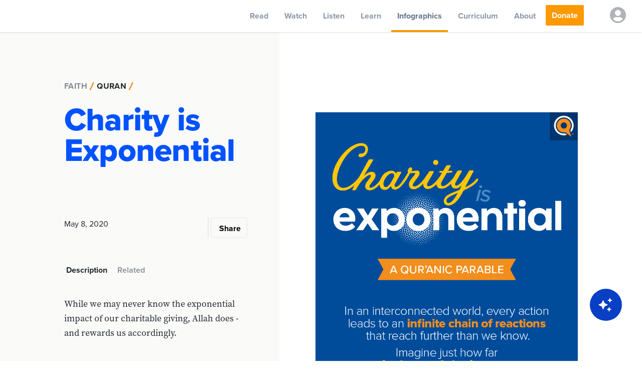

--- FILE ---
content_type: text/html; charset=utf-8
request_url: https://yaqeeninstitute.org/infographics/charity-is-exponential
body_size: 43395
content:
<!DOCTYPE html><html lang="en"><head><meta charSet="utf-8"/><meta name="viewport" content="width=device-width"/><meta name="twitter:card" content="summary_large_image"/><meta name="twitter:site" content="@yaqeeninstitute"/><meta name="twitter:creator" content="@yaqeeninstitute"/><meta property="og:type" content="website"/><meta property="og:locale" content="en_US"/><meta property="og:site_name" content="Yaqeen Institute for Islamic Research"/><title>Charity is Exponential | Yaqeen Institute for Islamic Research</title><meta name="robots" content="index,follow"/><meta name="googlebot" content="index,follow"/><meta name="description" content="While we may never know the exponential impact of our charitable giving, Allah does - and rewards us accordingly."/><meta property="og:url" content="https://yaqeeninstitute.org/infographics/charity-is-exponential"/><meta property="og:title" content="Charity is Exponential | Yaqeen Institute for Islamic Research"/><meta property="og:description" content="While we may never know the exponential impact of our charitable giving, Allah does - and rewards us accordingly."/><meta property="og:image" content="https://i.yaqeeninstitute.org/?src=2020%2F05%2FParable2_HEROImage2.jpg&amp;w=640&amp;q=70"/><meta property="og:image:alt" content="Charity is Exponential"/><link rel="canonical" href="https://yaqeeninstitute.org/infographics/charity-is-exponential"/><link rel="preconnect" href="https://fonts.googleapis.com"/><link rel="preconnect" href="https://fonts.gstatic.com" crossorigin="anonymous"/><link rel="apple-touch-icon" sizes="180x180" href="/meta/rebrand-2025/apple-touch-icon.png"/><link rel="icon" type="image/png" sizes="32x32" href="/meta/rebrand-2025/favicon-32x32.png"/><link rel="icon" type="image/png" sizes="16x16" href="/meta/rebrand-2025/favicon-16x16.png"/><link rel="manifest" href="/meta/rebrand-2025/site.webmanifest"/><link rel="mask-icon" href="/meta/safari-pinned-tab.svg" color="#004c9b"/><meta name="msapplication-config" content="/meta/browserconfig.xml"/><meta name="msapplication-TileColor" content="#004c9b"/><meta name="theme-color" content="#004c9b"/><meta name="facebook-domain-verification" content="jzsforbo1ip7tt15nohblamuug6c8r"/><link rel="preload" as="image" imagesrcset="/static/images/posts/icons/app/Google_Play.svg 1x, /static/images/posts/icons/app/Google_Play.svg 2x"/><link rel="preload" as="image" imagesrcset="/static/images/posts/icons/app/App_Store.svg 1x, /static/images/posts/icons/app/App_Store.svg 2x"/><meta name="next-head-count" content="32"/><meta http-equiv="Content-Type" content="text/html; charset=UTF-8"/><link rel="stylesheet" data-href="https://use.typekit.net/sbb7wqy.css"/><link rel="preconnect" href="https://dev.visualwebsiteoptimizer.com"/><noscript><img alt="fbpixel" height="1" width="1" style="display:none" src="https://www.facebook.com/tr?id=445278216618796&amp;ev=PageView&amp;noscript=1"/></noscript><link rel="preconnect" href="https://fonts.gstatic.com" crossorigin /><link rel="preload" href="/_next/static/css/cda7ec521205a726.css" as="style"/><link rel="stylesheet" href="/_next/static/css/cda7ec521205a726.css" data-n-g=""/><noscript data-n-css=""></noscript><script defer="" nomodule="" src="/_next/static/chunks/polyfills-0d1b80a048d4787e.js"></script><script src="/_next/static/chunks/webpack-f2814503c252304d.js" defer=""></script><script src="/_next/static/chunks/framework-93b89dc25365d5c7.js" defer=""></script><script src="/_next/static/chunks/main-4a64110537adb170.js" defer=""></script><script src="/_next/static/chunks/pages/_app-a57fb02342421fb3.js" defer=""></script><script src="/_next/static/chunks/pages/infographics/%5B...slug%5D-bf4209fb9c8b78a5.js" defer=""></script><script src="/_next/static/2RXszsj_iEg4sT9-mugpw/_buildManifest.js" defer=""></script><script src="/_next/static/2RXszsj_iEg4sT9-mugpw/_ssgManifest.js" defer=""></script><style data-href="https://fonts.googleapis.com/css2?family=Proxima+Nova:wght@400;700;800&family=EB+Garamond:wght@400;500;600;700;800&display=swap">@font-face{font-family:'EB Garamond';font-style:normal;font-weight:400;font-display:swap;src:url(https://fonts.gstatic.com/l/font?kit=SlGDmQSNjdsmc35JDF1K5E55YMjF_7DPuGi-6_RUAA&skey=fde9b303600e495b&v=v32) format('woff')}@font-face{font-family:'EB Garamond';font-style:normal;font-weight:500;font-display:swap;src:url(https://fonts.gstatic.com/l/font?kit=SlGDmQSNjdsmc35JDF1K5E55YMjF_7DPuGi-2fRUAA&skey=fde9b303600e495b&v=v32) format('woff')}@font-face{font-family:'EB Garamond';font-style:normal;font-weight:600;font-display:swap;src:url(https://fonts.gstatic.com/l/font?kit=SlGDmQSNjdsmc35JDF1K5E55YMjF_7DPuGi-NfNUAA&skey=fde9b303600e495b&v=v32) format('woff')}@font-face{font-family:'EB Garamond';font-style:normal;font-weight:700;font-display:swap;src:url(https://fonts.gstatic.com/l/font?kit=SlGDmQSNjdsmc35JDF1K5E55YMjF_7DPuGi-DPNUAA&skey=fde9b303600e495b&v=v32) format('woff')}@font-face{font-family:'EB Garamond';font-style:normal;font-weight:800;font-display:swap;src:url(https://fonts.gstatic.com/l/font?kit=SlGDmQSNjdsmc35JDF1K5E55YMjF_7DPuGi-a_NUAA&skey=fde9b303600e495b&v=v32) format('woff')}@font-face{font-family:'Proxima Nova';font-style:normal;font-weight:400;font-display:swap;src:url(https://fonts.gstatic.com/l/font?kit=FwZc7-Am2FI_-VOxaLDvvq2Lpg&skey=96867d716c89840e&v=v20) format('woff')}@font-face{font-family:'Proxima Nova';font-style:normal;font-weight:700;font-display:swap;src:url(https://fonts.gstatic.com/l/font?kit=FwZD7-Am2FI_-VOxaLDvvq2zGUae9w&skey=470ea9b7edd795d7&v=v20) format('woff')}@font-face{font-family:'Proxima Nova';font-style:normal;font-weight:800;font-display:swap;src:url(https://fonts.gstatic.com/l/font?kit=FwZD7-Am2FI_-VOxaLDvvq2zBUWe9w&skey=61f746dbe13de503&v=v20) format('woff')}@font-face{font-family:'EB Garamond';font-style:normal;font-weight:400;font-display:swap;src:url(https://fonts.gstatic.com/s/ebgaramond/v32/SlGUmQSNjdsmc35JDF1K5GR4SDk_YAPIlWk.woff2) format('woff2');unicode-range:U+0460-052F,U+1C80-1C8A,U+20B4,U+2DE0-2DFF,U+A640-A69F,U+FE2E-FE2F}@font-face{font-family:'EB Garamond';font-style:normal;font-weight:400;font-display:swap;src:url(https://fonts.gstatic.com/s/ebgaramond/v32/SlGUmQSNjdsmc35JDF1K5GRxSDk_YAPIlWk.woff2) format('woff2');unicode-range:U+0301,U+0400-045F,U+0490-0491,U+04B0-04B1,U+2116}@font-face{font-family:'EB Garamond';font-style:normal;font-weight:400;font-display:swap;src:url(https://fonts.gstatic.com/s/ebgaramond/v32/SlGUmQSNjdsmc35JDF1K5GR5SDk_YAPIlWk.woff2) format('woff2');unicode-range:U+1F00-1FFF}@font-face{font-family:'EB Garamond';font-style:normal;font-weight:400;font-display:swap;src:url(https://fonts.gstatic.com/s/ebgaramond/v32/SlGUmQSNjdsmc35JDF1K5GR2SDk_YAPIlWk.woff2) format('woff2');unicode-range:U+0370-0377,U+037A-037F,U+0384-038A,U+038C,U+038E-03A1,U+03A3-03FF}@font-face{font-family:'EB Garamond';font-style:normal;font-weight:400;font-display:swap;src:url(https://fonts.gstatic.com/s/ebgaramond/v32/SlGUmQSNjdsmc35JDF1K5GR6SDk_YAPIlWk.woff2) format('woff2');unicode-range:U+0102-0103,U+0110-0111,U+0128-0129,U+0168-0169,U+01A0-01A1,U+01AF-01B0,U+0300-0301,U+0303-0304,U+0308-0309,U+0323,U+0329,U+1EA0-1EF9,U+20AB}@font-face{font-family:'EB Garamond';font-style:normal;font-weight:400;font-display:swap;src:url(https://fonts.gstatic.com/s/ebgaramond/v32/SlGUmQSNjdsmc35JDF1K5GR7SDk_YAPIlWk.woff2) format('woff2');unicode-range:U+0100-02BA,U+02BD-02C5,U+02C7-02CC,U+02CE-02D7,U+02DD-02FF,U+0304,U+0308,U+0329,U+1D00-1DBF,U+1E00-1E9F,U+1EF2-1EFF,U+2020,U+20A0-20AB,U+20AD-20C0,U+2113,U+2C60-2C7F,U+A720-A7FF}@font-face{font-family:'EB Garamond';font-style:normal;font-weight:400;font-display:swap;src:url(https://fonts.gstatic.com/s/ebgaramond/v32/SlGUmQSNjdsmc35JDF1K5GR1SDk_YAPI.woff2) format('woff2');unicode-range:U+0000-00FF,U+0131,U+0152-0153,U+02BB-02BC,U+02C6,U+02DA,U+02DC,U+0304,U+0308,U+0329,U+2000-206F,U+20AC,U+2122,U+2191,U+2193,U+2212,U+2215,U+FEFF,U+FFFD}@font-face{font-family:'EB Garamond';font-style:normal;font-weight:500;font-display:swap;src:url(https://fonts.gstatic.com/s/ebgaramond/v32/SlGUmQSNjdsmc35JDF1K5GR4SDk_YAPIlWk.woff2) format('woff2');unicode-range:U+0460-052F,U+1C80-1C8A,U+20B4,U+2DE0-2DFF,U+A640-A69F,U+FE2E-FE2F}@font-face{font-family:'EB Garamond';font-style:normal;font-weight:500;font-display:swap;src:url(https://fonts.gstatic.com/s/ebgaramond/v32/SlGUmQSNjdsmc35JDF1K5GRxSDk_YAPIlWk.woff2) format('woff2');unicode-range:U+0301,U+0400-045F,U+0490-0491,U+04B0-04B1,U+2116}@font-face{font-family:'EB Garamond';font-style:normal;font-weight:500;font-display:swap;src:url(https://fonts.gstatic.com/s/ebgaramond/v32/SlGUmQSNjdsmc35JDF1K5GR5SDk_YAPIlWk.woff2) format('woff2');unicode-range:U+1F00-1FFF}@font-face{font-family:'EB Garamond';font-style:normal;font-weight:500;font-display:swap;src:url(https://fonts.gstatic.com/s/ebgaramond/v32/SlGUmQSNjdsmc35JDF1K5GR2SDk_YAPIlWk.woff2) format('woff2');unicode-range:U+0370-0377,U+037A-037F,U+0384-038A,U+038C,U+038E-03A1,U+03A3-03FF}@font-face{font-family:'EB Garamond';font-style:normal;font-weight:500;font-display:swap;src:url(https://fonts.gstatic.com/s/ebgaramond/v32/SlGUmQSNjdsmc35JDF1K5GR6SDk_YAPIlWk.woff2) format('woff2');unicode-range:U+0102-0103,U+0110-0111,U+0128-0129,U+0168-0169,U+01A0-01A1,U+01AF-01B0,U+0300-0301,U+0303-0304,U+0308-0309,U+0323,U+0329,U+1EA0-1EF9,U+20AB}@font-face{font-family:'EB Garamond';font-style:normal;font-weight:500;font-display:swap;src:url(https://fonts.gstatic.com/s/ebgaramond/v32/SlGUmQSNjdsmc35JDF1K5GR7SDk_YAPIlWk.woff2) format('woff2');unicode-range:U+0100-02BA,U+02BD-02C5,U+02C7-02CC,U+02CE-02D7,U+02DD-02FF,U+0304,U+0308,U+0329,U+1D00-1DBF,U+1E00-1E9F,U+1EF2-1EFF,U+2020,U+20A0-20AB,U+20AD-20C0,U+2113,U+2C60-2C7F,U+A720-A7FF}@font-face{font-family:'EB Garamond';font-style:normal;font-weight:500;font-display:swap;src:url(https://fonts.gstatic.com/s/ebgaramond/v32/SlGUmQSNjdsmc35JDF1K5GR1SDk_YAPI.woff2) format('woff2');unicode-range:U+0000-00FF,U+0131,U+0152-0153,U+02BB-02BC,U+02C6,U+02DA,U+02DC,U+0304,U+0308,U+0329,U+2000-206F,U+20AC,U+2122,U+2191,U+2193,U+2212,U+2215,U+FEFF,U+FFFD}@font-face{font-family:'EB Garamond';font-style:normal;font-weight:600;font-display:swap;src:url(https://fonts.gstatic.com/s/ebgaramond/v32/SlGUmQSNjdsmc35JDF1K5GR4SDk_YAPIlWk.woff2) format('woff2');unicode-range:U+0460-052F,U+1C80-1C8A,U+20B4,U+2DE0-2DFF,U+A640-A69F,U+FE2E-FE2F}@font-face{font-family:'EB Garamond';font-style:normal;font-weight:600;font-display:swap;src:url(https://fonts.gstatic.com/s/ebgaramond/v32/SlGUmQSNjdsmc35JDF1K5GRxSDk_YAPIlWk.woff2) format('woff2');unicode-range:U+0301,U+0400-045F,U+0490-0491,U+04B0-04B1,U+2116}@font-face{font-family:'EB Garamond';font-style:normal;font-weight:600;font-display:swap;src:url(https://fonts.gstatic.com/s/ebgaramond/v32/SlGUmQSNjdsmc35JDF1K5GR5SDk_YAPIlWk.woff2) format('woff2');unicode-range:U+1F00-1FFF}@font-face{font-family:'EB Garamond';font-style:normal;font-weight:600;font-display:swap;src:url(https://fonts.gstatic.com/s/ebgaramond/v32/SlGUmQSNjdsmc35JDF1K5GR2SDk_YAPIlWk.woff2) format('woff2');unicode-range:U+0370-0377,U+037A-037F,U+0384-038A,U+038C,U+038E-03A1,U+03A3-03FF}@font-face{font-family:'EB Garamond';font-style:normal;font-weight:600;font-display:swap;src:url(https://fonts.gstatic.com/s/ebgaramond/v32/SlGUmQSNjdsmc35JDF1K5GR6SDk_YAPIlWk.woff2) format('woff2');unicode-range:U+0102-0103,U+0110-0111,U+0128-0129,U+0168-0169,U+01A0-01A1,U+01AF-01B0,U+0300-0301,U+0303-0304,U+0308-0309,U+0323,U+0329,U+1EA0-1EF9,U+20AB}@font-face{font-family:'EB Garamond';font-style:normal;font-weight:600;font-display:swap;src:url(https://fonts.gstatic.com/s/ebgaramond/v32/SlGUmQSNjdsmc35JDF1K5GR7SDk_YAPIlWk.woff2) format('woff2');unicode-range:U+0100-02BA,U+02BD-02C5,U+02C7-02CC,U+02CE-02D7,U+02DD-02FF,U+0304,U+0308,U+0329,U+1D00-1DBF,U+1E00-1E9F,U+1EF2-1EFF,U+2020,U+20A0-20AB,U+20AD-20C0,U+2113,U+2C60-2C7F,U+A720-A7FF}@font-face{font-family:'EB Garamond';font-style:normal;font-weight:600;font-display:swap;src:url(https://fonts.gstatic.com/s/ebgaramond/v32/SlGUmQSNjdsmc35JDF1K5GR1SDk_YAPI.woff2) format('woff2');unicode-range:U+0000-00FF,U+0131,U+0152-0153,U+02BB-02BC,U+02C6,U+02DA,U+02DC,U+0304,U+0308,U+0329,U+2000-206F,U+20AC,U+2122,U+2191,U+2193,U+2212,U+2215,U+FEFF,U+FFFD}@font-face{font-family:'EB Garamond';font-style:normal;font-weight:700;font-display:swap;src:url(https://fonts.gstatic.com/s/ebgaramond/v32/SlGUmQSNjdsmc35JDF1K5GR4SDk_YAPIlWk.woff2) format('woff2');unicode-range:U+0460-052F,U+1C80-1C8A,U+20B4,U+2DE0-2DFF,U+A640-A69F,U+FE2E-FE2F}@font-face{font-family:'EB Garamond';font-style:normal;font-weight:700;font-display:swap;src:url(https://fonts.gstatic.com/s/ebgaramond/v32/SlGUmQSNjdsmc35JDF1K5GRxSDk_YAPIlWk.woff2) format('woff2');unicode-range:U+0301,U+0400-045F,U+0490-0491,U+04B0-04B1,U+2116}@font-face{font-family:'EB Garamond';font-style:normal;font-weight:700;font-display:swap;src:url(https://fonts.gstatic.com/s/ebgaramond/v32/SlGUmQSNjdsmc35JDF1K5GR5SDk_YAPIlWk.woff2) format('woff2');unicode-range:U+1F00-1FFF}@font-face{font-family:'EB Garamond';font-style:normal;font-weight:700;font-display:swap;src:url(https://fonts.gstatic.com/s/ebgaramond/v32/SlGUmQSNjdsmc35JDF1K5GR2SDk_YAPIlWk.woff2) format('woff2');unicode-range:U+0370-0377,U+037A-037F,U+0384-038A,U+038C,U+038E-03A1,U+03A3-03FF}@font-face{font-family:'EB Garamond';font-style:normal;font-weight:700;font-display:swap;src:url(https://fonts.gstatic.com/s/ebgaramond/v32/SlGUmQSNjdsmc35JDF1K5GR6SDk_YAPIlWk.woff2) format('woff2');unicode-range:U+0102-0103,U+0110-0111,U+0128-0129,U+0168-0169,U+01A0-01A1,U+01AF-01B0,U+0300-0301,U+0303-0304,U+0308-0309,U+0323,U+0329,U+1EA0-1EF9,U+20AB}@font-face{font-family:'EB Garamond';font-style:normal;font-weight:700;font-display:swap;src:url(https://fonts.gstatic.com/s/ebgaramond/v32/SlGUmQSNjdsmc35JDF1K5GR7SDk_YAPIlWk.woff2) format('woff2');unicode-range:U+0100-02BA,U+02BD-02C5,U+02C7-02CC,U+02CE-02D7,U+02DD-02FF,U+0304,U+0308,U+0329,U+1D00-1DBF,U+1E00-1E9F,U+1EF2-1EFF,U+2020,U+20A0-20AB,U+20AD-20C0,U+2113,U+2C60-2C7F,U+A720-A7FF}@font-face{font-family:'EB Garamond';font-style:normal;font-weight:700;font-display:swap;src:url(https://fonts.gstatic.com/s/ebgaramond/v32/SlGUmQSNjdsmc35JDF1K5GR1SDk_YAPI.woff2) format('woff2');unicode-range:U+0000-00FF,U+0131,U+0152-0153,U+02BB-02BC,U+02C6,U+02DA,U+02DC,U+0304,U+0308,U+0329,U+2000-206F,U+20AC,U+2122,U+2191,U+2193,U+2212,U+2215,U+FEFF,U+FFFD}@font-face{font-family:'EB Garamond';font-style:normal;font-weight:800;font-display:swap;src:url(https://fonts.gstatic.com/s/ebgaramond/v32/SlGUmQSNjdsmc35JDF1K5GR4SDk_YAPIlWk.woff2) format('woff2');unicode-range:U+0460-052F,U+1C80-1C8A,U+20B4,U+2DE0-2DFF,U+A640-A69F,U+FE2E-FE2F}@font-face{font-family:'EB Garamond';font-style:normal;font-weight:800;font-display:swap;src:url(https://fonts.gstatic.com/s/ebgaramond/v32/SlGUmQSNjdsmc35JDF1K5GRxSDk_YAPIlWk.woff2) format('woff2');unicode-range:U+0301,U+0400-045F,U+0490-0491,U+04B0-04B1,U+2116}@font-face{font-family:'EB Garamond';font-style:normal;font-weight:800;font-display:swap;src:url(https://fonts.gstatic.com/s/ebgaramond/v32/SlGUmQSNjdsmc35JDF1K5GR5SDk_YAPIlWk.woff2) format('woff2');unicode-range:U+1F00-1FFF}@font-face{font-family:'EB Garamond';font-style:normal;font-weight:800;font-display:swap;src:url(https://fonts.gstatic.com/s/ebgaramond/v32/SlGUmQSNjdsmc35JDF1K5GR2SDk_YAPIlWk.woff2) format('woff2');unicode-range:U+0370-0377,U+037A-037F,U+0384-038A,U+038C,U+038E-03A1,U+03A3-03FF}@font-face{font-family:'EB Garamond';font-style:normal;font-weight:800;font-display:swap;src:url(https://fonts.gstatic.com/s/ebgaramond/v32/SlGUmQSNjdsmc35JDF1K5GR6SDk_YAPIlWk.woff2) format('woff2');unicode-range:U+0102-0103,U+0110-0111,U+0128-0129,U+0168-0169,U+01A0-01A1,U+01AF-01B0,U+0300-0301,U+0303-0304,U+0308-0309,U+0323,U+0329,U+1EA0-1EF9,U+20AB}@font-face{font-family:'EB Garamond';font-style:normal;font-weight:800;font-display:swap;src:url(https://fonts.gstatic.com/s/ebgaramond/v32/SlGUmQSNjdsmc35JDF1K5GR7SDk_YAPIlWk.woff2) format('woff2');unicode-range:U+0100-02BA,U+02BD-02C5,U+02C7-02CC,U+02CE-02D7,U+02DD-02FF,U+0304,U+0308,U+0329,U+1D00-1DBF,U+1E00-1E9F,U+1EF2-1EFF,U+2020,U+20A0-20AB,U+20AD-20C0,U+2113,U+2C60-2C7F,U+A720-A7FF}@font-face{font-family:'EB Garamond';font-style:normal;font-weight:800;font-display:swap;src:url(https://fonts.gstatic.com/s/ebgaramond/v32/SlGUmQSNjdsmc35JDF1K5GR1SDk_YAPI.woff2) format('woff2');unicode-range:U+0000-00FF,U+0131,U+0152-0153,U+02BB-02BC,U+02C6,U+02DA,U+02DC,U+0304,U+0308,U+0329,U+2000-206F,U+20AC,U+2122,U+2191,U+2193,U+2212,U+2215,U+FEFF,U+FFFD}@font-face{font-family:'Proxima Nova';font-style:normal;font-weight:400;font-display:swap;src:url(https://fonts.gstatic.com/l/font?kit=FwZc7-Am2FI_-VOxaLDvvq27pmO73q3LkQ&skey=96867d716c89840e&v=v20) format('woff2');unicode-range:U+0301,U+0400-045F,U+0490-0491,U+04B0-04B1,U+2116}@font-face{font-family:'Proxima Nova';font-style:normal;font-weight:400;font-display:swap;src:url(https://fonts.gstatic.com/l/font?kit=FwZc7-Am2FI_-VOxaLDvvq27rWO73q3LkQ&skey=96867d716c89840e&v=v20) format('woff2');unicode-range:U+0102-0103,U+0110-0111,U+0128-0129,U+0168-0169,U+01A0-01A1,U+01AF-01B0,U+0300-0301,U+0303-0304,U+0308-0309,U+0323,U+0329,U+1EA0-1EF9,U+20AB}@font-face{font-family:'Proxima Nova';font-style:normal;font-weight:400;font-display:swap;src:url(https://fonts.gstatic.com/l/font?kit=FwZc7-Am2FI_-VOxaLDvvq27rGO73q3LkQ&skey=96867d716c89840e&v=v20) format('woff2');unicode-range:U+0100-02BA,U+02BD-02C5,U+02C7-02CC,U+02CE-02D7,U+02DD-02FF,U+0304,U+0308,U+0329,U+1D00-1DBF,U+1E00-1E9F,U+1EF2-1EFF,U+2020,U+20A0-20AB,U+20AD-20C0,U+2113,U+2C60-2C7F,U+A720-A7FF}@font-face{font-family:'Proxima Nova';font-style:normal;font-weight:400;font-display:swap;src:url(https://fonts.gstatic.com/l/font?kit=FwZc7-Am2FI_-VOxaLDvvq27omO73q3LkQ&skey=96867d716c89840e&v=v20) format('woff2');unicode-range:U+0000-00FF,U+0131,U+0152-0153,U+02BB-02BC,U+02C6,U+02DA,U+02DC,U+0304,U+0308,U+0329,U+2000-206F,U+20AC,U+2122,U+2191,U+2193,U+2212,U+2215,U+FEFF,U+FFFD}@font-face{font-family:'Proxima Nova';font-style:normal;font-weight:700;font-display:swap;src:url(https://fonts.gstatic.com/l/font?kit=FwZD7-Am2FI_-VOxaLDvvq2zGUau94_Gu2CkOw&skey=470ea9b7edd795d7&v=v20) format('woff2');unicode-range:U+0301,U+0400-045F,U+0490-0491,U+04B0-04B1,U+2116}@font-face{font-family:'Proxima Nova';font-style:normal;font-weight:700;font-display:swap;src:url(https://fonts.gstatic.com/l/font?kit=FwZD7-Am2FI_-VOxaLDvvq2zGUau_I_Gu2CkOw&skey=470ea9b7edd795d7&v=v20) format('woff2');unicode-range:U+0102-0103,U+0110-0111,U+0128-0129,U+0168-0169,U+01A0-01A1,U+01AF-01B0,U+0300-0301,U+0303-0304,U+0308-0309,U+0323,U+0329,U+1EA0-1EF9,U+20AB}@font-face{font-family:'Proxima Nova';font-style:normal;font-weight:700;font-display:swap;src:url(https://fonts.gstatic.com/l/font?kit=FwZD7-Am2FI_-VOxaLDvvq2zGUau_Y_Gu2CkOw&skey=470ea9b7edd795d7&v=v20) format('woff2');unicode-range:U+0100-02BA,U+02BD-02C5,U+02C7-02CC,U+02CE-02D7,U+02DD-02FF,U+0304,U+0308,U+0329,U+1D00-1DBF,U+1E00-1E9F,U+1EF2-1EFF,U+2020,U+20A0-20AB,U+20AD-20C0,U+2113,U+2C60-2C7F,U+A720-A7FF}@font-face{font-family:'Proxima Nova';font-style:normal;font-weight:700;font-display:swap;src:url(https://fonts.gstatic.com/l/font?kit=FwZD7-Am2FI_-VOxaLDvvq2zGUau84_Gu2CkOw&skey=470ea9b7edd795d7&v=v20) format('woff2');unicode-range:U+0000-00FF,U+0131,U+0152-0153,U+02BB-02BC,U+02C6,U+02DA,U+02DC,U+0304,U+0308,U+0329,U+2000-206F,U+20AC,U+2122,U+2191,U+2193,U+2212,U+2215,U+FEFF,U+FFFD}@font-face{font-family:'Proxima Nova';font-style:normal;font-weight:800;font-display:swap;src:url(https://fonts.gstatic.com/l/font?kit=FwZD7-Am2FI_-VOxaLDvvq2zBUWu94_Gu2CkOw&skey=61f746dbe13de503&v=v20) format('woff2');unicode-range:U+0301,U+0400-045F,U+0490-0491,U+04B0-04B1,U+2116}@font-face{font-family:'Proxima Nova';font-style:normal;font-weight:800;font-display:swap;src:url(https://fonts.gstatic.com/l/font?kit=FwZD7-Am2FI_-VOxaLDvvq2zBUWu_I_Gu2CkOw&skey=61f746dbe13de503&v=v20) format('woff2');unicode-range:U+0102-0103,U+0110-0111,U+0128-0129,U+0168-0169,U+01A0-01A1,U+01AF-01B0,U+0300-0301,U+0303-0304,U+0308-0309,U+0323,U+0329,U+1EA0-1EF9,U+20AB}@font-face{font-family:'Proxima Nova';font-style:normal;font-weight:800;font-display:swap;src:url(https://fonts.gstatic.com/l/font?kit=FwZD7-Am2FI_-VOxaLDvvq2zBUWu_Y_Gu2CkOw&skey=61f746dbe13de503&v=v20) format('woff2');unicode-range:U+0100-02BA,U+02BD-02C5,U+02C7-02CC,U+02CE-02D7,U+02DD-02FF,U+0304,U+0308,U+0329,U+1D00-1DBF,U+1E00-1E9F,U+1EF2-1EFF,U+2020,U+20A0-20AB,U+20AD-20C0,U+2113,U+2C60-2C7F,U+A720-A7FF}@font-face{font-family:'Proxima Nova';font-style:normal;font-weight:800;font-display:swap;src:url(https://fonts.gstatic.com/l/font?kit=FwZD7-Am2FI_-VOxaLDvvq2zBUWu84_Gu2CkOw&skey=61f746dbe13de503&v=v20) format('woff2');unicode-range:U+0000-00FF,U+0131,U+0152-0153,U+02BB-02BC,U+02C6,U+02DA,U+02DC,U+0304,U+0308,U+0329,U+2000-206F,U+20AC,U+2122,U+2191,U+2193,U+2212,U+2215,U+FEFF,U+FFFD}</style><link rel="stylesheet" href="https://use.typekit.net/sbb7wqy.css"/></head><body><noscript><iframe title="GTM" src="https://www.googletagmanager.com/ns.html?id=GTM-WDGK6KN" height="0" width="0" style="display:none;visibility:hidden"></iframe></noscript><div id="__next" data-reactroot=""><div style="opacity:0;pointer-events:none;transition:opacity 200ms linear"><div style="background:#29d;height:2px;left:0;margin-left:-100%;position:fixed;top:0;transition:margin-left 200ms linear;width:100%;z-index:1031"><div style="box-shadow:0 0 10px #29d, 0 0 5px #29d;display:block;height:100%;opacity:1;position:absolute;right:0;transform:rotate(3deg) translate(0px, -4px);width:100px"></div></div></div><div class="Toastify"></div><div><div id="meganav" class="transition-all ease-in duration-150 visible fixed w-full flex flex-col z-20"><div class="xl:h-16 h-14 bg-white flex justify-between w-full xl:pr-4 shadow"><div class="xl:hidden flex xl:w-auto w-1/4 items-center"><button aria-label="mobile menu" type="button" class="mobile-nav-btn py-4 px-3 inline-flex items-center focus:outline-none"></button><div></div></div><div class="flex xl:w-auto w-1/3 justify-center items-center mt-1"><a class="focus:border-jordy-400 focus:outline-none border-transparent" aria-label="logo" alt="Logo" href="/"><div class="hidden xl:block"><span style="box-sizing:border-box;display:inline-block;overflow:hidden;width:initial;height:initial;background:none;opacity:1;border:0;margin:0;padding:0;position:relative;max-width:100%"><span style="box-sizing:border-box;display:block;width:initial;height:initial;background:none;opacity:1;border:0;margin:0;padding:0;max-width:100%"><img style="display:block;max-width:100%;width:initial;height:initial;background:none;opacity:1;border:0;margin:0;padding:0" alt="" aria-hidden="true" src="data:image/svg+xml,%3csvg%20xmlns=%27http://www.w3.org/2000/svg%27%20version=%271.1%27%20width=%27200%27%20height=%2760%27/%3e"/></span><img alt="Yaqeen Institute Logo" src="[data-uri]" decoding="async" data-nimg="intrinsic" style="position:absolute;top:0;left:0;bottom:0;right:0;box-sizing:border-box;padding:0;border:none;margin:auto;display:block;width:0;height:0;min-width:100%;max-width:100%;min-height:100%;max-height:100%"/><noscript><img alt="Yaqeen Institute Logo" srcSet="/_next/image?url=%2Fstatic%2Fimages%2Flogo_new.webp&amp;w=256&amp;q=75 1x, /_next/image?url=%2Fstatic%2Fimages%2Flogo_new.webp&amp;w=640&amp;q=75 2x" src="/_next/image?url=%2Fstatic%2Fimages%2Flogo_new.webp&amp;w=640&amp;q=75" decoding="async" data-nimg="intrinsic" style="position:absolute;top:0;left:0;bottom:0;right:0;box-sizing:border-box;padding:0;border:none;margin:auto;display:block;width:0;height:0;min-width:100%;max-width:100%;min-height:100%;max-height:100%" loading="lazy"/></noscript></span></div><div class="xl:hidden"><span style="box-sizing:border-box;display:inline-block;overflow:hidden;width:initial;height:initial;background:none;opacity:1;border:0;margin:0;padding:0;position:relative;max-width:100%"><span style="box-sizing:border-box;display:block;width:initial;height:initial;background:none;opacity:1;border:0;margin:0;padding:0;max-width:100%"><img style="display:block;max-width:100%;width:initial;height:initial;background:none;opacity:1;border:0;margin:0;padding:0" alt="" aria-hidden="true" src="data:image/svg+xml,%3csvg%20xmlns=%27http://www.w3.org/2000/svg%27%20version=%271.1%27%20width=%27220%27%20height=%2770%27/%3e"/></span><img alt="Yaqeen Institute Logo" src="[data-uri]" decoding="async" data-nimg="intrinsic" style="position:absolute;top:0;left:0;bottom:0;right:0;box-sizing:border-box;padding:0;border:none;margin:auto;display:block;width:0;height:0;min-width:100%;max-width:100%;min-height:100%;max-height:100%"/><noscript><img alt="Yaqeen Institute Logo" srcSet="/_next/image?url=%2Fstatic%2Fimages%2Flogo_new.webp&amp;w=256&amp;q=75 1x, /_next/image?url=%2Fstatic%2Fimages%2Flogo_new.webp&amp;w=640&amp;q=75 2x" src="/_next/image?url=%2Fstatic%2Fimages%2Flogo_new.webp&amp;w=640&amp;q=75" decoding="async" data-nimg="intrinsic" style="position:absolute;top:0;left:0;bottom:0;right:0;box-sizing:border-box;padding:0;border:none;margin:auto;display:block;width:0;height:0;min-width:100%;max-width:100%;min-height:100%;max-height:100%" loading="lazy"/></noscript></span></div></a></div><nav class="flex space-x-2 items-center w-1/3 xl:w-auto justify-end"><div class="h-full meganav-group xl:block hidden"><a class="focus:border-jordy-400 focus:outline-none border-transparent inline-flex meganav-group-hover:bg-slate-50 h-full items-center justify-center px-3 relative" href="/read"><span class="font-proxima-nova text-base meganav-group-hover:text-slate-500 text-slate-500/75 leading-normal tracking-normal font-bold">Read</span><div class="absolute h-1 bottom-0 inset-x-0 meganav-group-hover:bg-carrot-500"></div></a><div id="nav-Read-content" class="bg-white absolute inset-x-0 shadow-2xl" style="display:none;opacity:0;transform:translateY(10px) translateZ(0)"><div class="read-nav grid grid-cols-5"><div class="relative col-span-2"><div><span style="box-sizing:border-box;display:block;overflow:hidden;width:initial;height:initial;background:none;opacity:1;border:0;margin:0;padding:0;position:relative"><span style="box-sizing:border-box;display:block;width:initial;height:initial;background:none;opacity:1;border:0;margin:0;padding:0;padding-top:100%"></span><img alt="Call for Papers | Anchored in Faith: Practical Guides for Muslim Contribution" src="[data-uri]" decoding="async" data-nimg="responsive" style="position:absolute;top:0;left:0;bottom:0;right:0;box-sizing:border-box;padding:0;border:none;margin:auto;display:block;width:0;height:0;min-width:100%;max-width:100%;min-height:100%;max-height:100%;object-fit:cover"/><noscript><img alt="Call for Papers | Anchored in Faith: Practical Guides for Muslim Contribution" sizes="100vw" srcSet="https://i.yaqeeninstitute.org/?src=2025/11/IMG_2324.jpeg&amp;w=640 640w, https://i.yaqeeninstitute.org/?src=2025/11/IMG_2324.jpeg&amp;w=750 750w, https://i.yaqeeninstitute.org/?src=2025/11/IMG_2324.jpeg&amp;w=828 828w, https://i.yaqeeninstitute.org/?src=2025/11/IMG_2324.jpeg&amp;w=1080 1080w, https://i.yaqeeninstitute.org/?src=2025/11/IMG_2324.jpeg&amp;w=1200 1200w, https://i.yaqeeninstitute.org/?src=2025/11/IMG_2324.jpeg&amp;w=1920 1920w, https://i.yaqeeninstitute.org/?src=2025/11/IMG_2324.jpeg&amp;w=2048 2048w, https://i.yaqeeninstitute.org/?src=2025/11/IMG_2324.jpeg&amp;w=3840 3840w" src="https://i.yaqeeninstitute.org/?src=2025/11/IMG_2324.jpeg&amp;w=3840" decoding="async" data-nimg="responsive" style="position:absolute;top:0;left:0;bottom:0;right:0;box-sizing:border-box;padding:0;border:none;margin:auto;display:block;width:0;height:0;min-width:100%;max-width:100%;min-height:100%;max-height:100%;object-fit:cover" loading="lazy"/></noscript></span><div class="img-gradient"><div class="absolute bottom-0 z-10"><div class="flex-1 flex flex-col mx-10 mb-6 w-3/5"><a class="focus:border-jordy-400 focus:outline-none border-transparent" href="/read/post/call-for-papers-anchored-in-faith-practical-guides-for-muslim-contribution"><div class="mb-6"><span class="font-proxima-nova text-4xl text-white leading-none tracking-tight-2 font-extrabold">Call for Papers | Anchored in Faith: Practical Guides for Muslim Contribution</span></div></a><div class="lg:block hidden flex-1 w-full"><span class="font-source-serif-pro text-white text-sm leading-normal tracking-normal font-normal"></span></div><div class="read-more py-6"><a class="focus:border-jordy-400 focus:outline-none border-transparent" href="/read/post/call-for-papers-anchored-in-faith-practical-guides-for-muslim-contribution"><div class="flex items-center"><span class="font-proxima-nova text-base text-white leading-normal tracking-tight-1 font-bold mr-3">Read now<!-- --> </span></div></a></div></div></div></div></div></div><div class="col-span-3 flex flex-col mt-3"><div class="flex-grow px-6"><div class="mb-4"><div class="hide-scrollbar flex whitespace-nowrap overflow-x-auto overflow-y-hidden px-4 iphonese:px-3 xl:px-0 undefined " aria-label="test tabs" role="tablist"><div class="pr-3 last:mr-0" id="simple-tab-0"><button type="button" class="flex items-center group border-b-2 border-carrot-500 py-2 px-1 w-full focus:outline-none"><span class="font-proxima-nova text-base text-grey-900 leading-normal tracking-normal font-bold">Papers</span></button></div><div class="pr-3 last:mr-0" id="simple-tab-1"><button type="button" class="flex items-center group border-b-2 border-transparent py-2 px-1 w-full focus:outline-none"><span class="font-proxima-nova text-base text-grey-700 group-hover:text-grey-900 leading-normal tracking-normal font-semibold">eBooks</span></button></div><div class="pr-3 last:mr-0" id="simple-tab-2"><button type="button" class="flex items-center group border-b-2 border-transparent py-2 px-1 w-full focus:outline-none"><span class="font-proxima-nova text-base text-grey-700 group-hover:text-grey-900 leading-normal tracking-normal font-semibold">Blog</span></button></div><div class="pr-3 last:mr-0" id="simple-tab-3"><button type="button" class="flex items-center group border-b-2 border-transparent py-2 px-1 w-full focus:outline-none"><span class="font-proxima-nova text-base text-grey-700 group-hover:text-grey-900 leading-normal tracking-normal font-semibold">Reports</span></button></div><div class="pr-3 last:mr-0" id="simple-tab-4"><button type="button" class="flex items-center group border-b-2 border-transparent py-2 px-1 w-full focus:outline-none"><span class="font-proxima-nova text-base text-grey-700 group-hover:text-grey-900 leading-normal tracking-normal font-semibold">Translations</span></button></div><div class="pr-3 last:mr-0" id="simple-tab-5"><button type="button" class="flex items-center group border-b-2 border-transparent py-2 px-1 w-full focus:outline-none"><span class="font-proxima-nova text-base text-grey-700 group-hover:text-grey-900 leading-normal tracking-normal font-semibold">Printables</span></button></div></div></div><div class="tab-panel flex flex-col min-w-0 break-words w-full"><div class="tab-content tab-space"><div id="link-0"><div class="post-lists grid xl:grid-cols-3 gap-6"><div class="mb-4"><div class="flex-1 flex flex-col  undefined"><div class="relative w-full"><a class="focus:border-jordy-400 focus:outline-none border-transparent" href="/read/paper/the-meaning-of-la-ilaha-illa-allah-an-annotated-translation-of-imam-al-zarkashis-treatise-on-the-islamic-testimony-of-faith"><div class="aspect-w-16 aspect-h-9 bg-grey-200"><span style="box-sizing:border-box;display:block;overflow:hidden;width:initial;height:initial;background:none;opacity:1;border:0;margin:0;padding:0;position:absolute;top:0;left:0;bottom:0;right:0"><img alt="The Meaning of La Ilaha Illa Allah: An Annotated Translation of Imam al-Zarkashi’s Treatise on the Islamic Testimony of Faith" src="[data-uri]" decoding="async" data-nimg="fill" class="outline-greyish " style="position:absolute;top:0;left:0;bottom:0;right:0;box-sizing:border-box;padding:0;border:none;margin:auto;display:block;width:0;height:0;min-width:100%;max-width:100%;min-height:100%;max-height:100%;object-fit:cover"/><noscript><img alt="The Meaning of La Ilaha Illa Allah: An Annotated Translation of Imam al-Zarkashi’s Treatise on the Islamic Testimony of Faith" sizes="100vw" srcSet="https://i.yaqeeninstitute.org/?src=2025/12/256_Rectangle_4000x2250-scaled.jpg&amp;w=640 640w, https://i.yaqeeninstitute.org/?src=2025/12/256_Rectangle_4000x2250-scaled.jpg&amp;w=750 750w, https://i.yaqeeninstitute.org/?src=2025/12/256_Rectangle_4000x2250-scaled.jpg&amp;w=828 828w, https://i.yaqeeninstitute.org/?src=2025/12/256_Rectangle_4000x2250-scaled.jpg&amp;w=1080 1080w, https://i.yaqeeninstitute.org/?src=2025/12/256_Rectangle_4000x2250-scaled.jpg&amp;w=1200 1200w, https://i.yaqeeninstitute.org/?src=2025/12/256_Rectangle_4000x2250-scaled.jpg&amp;w=1920 1920w, https://i.yaqeeninstitute.org/?src=2025/12/256_Rectangle_4000x2250-scaled.jpg&amp;w=2048 2048w, https://i.yaqeeninstitute.org/?src=2025/12/256_Rectangle_4000x2250-scaled.jpg&amp;w=3840 3840w" src="https://i.yaqeeninstitute.org/?src=2025/12/256_Rectangle_4000x2250-scaled.jpg&amp;w=3840" decoding="async" data-nimg="fill" style="position:absolute;top:0;left:0;bottom:0;right:0;box-sizing:border-box;padding:0;border:none;margin:auto;display:block;width:0;height:0;min-width:100%;max-width:100%;min-height:100%;max-height:100%;object-fit:cover" class="outline-greyish " loading="lazy"/></noscript></span></div></a></div><div class="flex-1 flex flex-col"><div class="mt-4"><a class="focus:border-jordy-400 focus:outline-none border-transparent" href="/read/paper/the-meaning-of-la-ilaha-illa-allah-an-annotated-translation-of-imam-al-zarkashis-treatise-on-the-islamic-testimony-of-faith"><h2 class="font-proxima-nova text-sm text-grey-900 leading-tight tracking-tight-1 font-bold text-left flex-1 tracking-tight-1 line-clamp-2"><span>The Meaning of La Ilaha Illa Allah: An Annotated Translation of Imam al-Zarkashi’s Treatise on the Islamic Testimony of Faith</span></h2></a></div></div></div></div><div class="mb-4"><div class="flex-1 flex flex-col  undefined"><div class="relative w-full"><a class="focus:border-jordy-400 focus:outline-none border-transparent" href="/read/paper/the-divine-wisdom-behind-the-pairing-of-allahs-names-in-the-quran"><div class="aspect-w-16 aspect-h-9 bg-grey-200"><span style="box-sizing:border-box;display:block;overflow:hidden;width:initial;height:initial;background:none;opacity:1;border:0;margin:0;padding:0;position:absolute;top:0;left:0;bottom:0;right:0"><img alt="The Divine Wisdom Behind the Pairing of Allah&#x27;s Names in the Qur&#x27;an" src="[data-uri]" decoding="async" data-nimg="fill" class="outline-greyish " style="position:absolute;top:0;left:0;bottom:0;right:0;box-sizing:border-box;padding:0;border:none;margin:auto;display:block;width:0;height:0;min-width:100%;max-width:100%;min-height:100%;max-height:100%;object-fit:cover"/><noscript><img alt="The Divine Wisdom Behind the Pairing of Allah&#x27;s Names in the Qur&#x27;an" sizes="100vw" srcSet="https://i.yaqeeninstitute.org/?src=2025/12/IMG_2412-scaled.jpeg&amp;w=640 640w, https://i.yaqeeninstitute.org/?src=2025/12/IMG_2412-scaled.jpeg&amp;w=750 750w, https://i.yaqeeninstitute.org/?src=2025/12/IMG_2412-scaled.jpeg&amp;w=828 828w, https://i.yaqeeninstitute.org/?src=2025/12/IMG_2412-scaled.jpeg&amp;w=1080 1080w, https://i.yaqeeninstitute.org/?src=2025/12/IMG_2412-scaled.jpeg&amp;w=1200 1200w, https://i.yaqeeninstitute.org/?src=2025/12/IMG_2412-scaled.jpeg&amp;w=1920 1920w, https://i.yaqeeninstitute.org/?src=2025/12/IMG_2412-scaled.jpeg&amp;w=2048 2048w, https://i.yaqeeninstitute.org/?src=2025/12/IMG_2412-scaled.jpeg&amp;w=3840 3840w" src="https://i.yaqeeninstitute.org/?src=2025/12/IMG_2412-scaled.jpeg&amp;w=3840" decoding="async" data-nimg="fill" style="position:absolute;top:0;left:0;bottom:0;right:0;box-sizing:border-box;padding:0;border:none;margin:auto;display:block;width:0;height:0;min-width:100%;max-width:100%;min-height:100%;max-height:100%;object-fit:cover" class="outline-greyish " loading="lazy"/></noscript></span></div></a></div><div class="flex-1 flex flex-col"><div class="mt-4"><a class="focus:border-jordy-400 focus:outline-none border-transparent" href="/read/paper/the-divine-wisdom-behind-the-pairing-of-allahs-names-in-the-quran"><h2 class="font-proxima-nova text-sm text-grey-900 leading-tight tracking-tight-1 font-bold text-left flex-1 tracking-tight-1 line-clamp-2"><span>The Divine Wisdom Behind the Pairing of Allah's Names in the Qur'an</span></h2></a></div></div></div></div><div class="mb-4"><div class="flex-1 flex flex-col  undefined"><div class="relative w-full"><a class="focus:border-jordy-400 focus:outline-none border-transparent" href="/read/paper/love-and-hate-for-gods-sake-revisiting-the-doctrine-of-al-wala-wal-bara"><div class="aspect-w-16 aspect-h-9 bg-grey-200"><span style="box-sizing:border-box;display:block;overflow:hidden;width:initial;height:initial;background:none;opacity:1;border:0;margin:0;padding:0;position:absolute;top:0;left:0;bottom:0;right:0"><img alt="Love and Hate for God’s Sake: Revisiting the Doctrine of al-Wala’ wal-Bara’" src="[data-uri]" decoding="async" data-nimg="fill" class="outline-greyish " style="position:absolute;top:0;left:0;bottom:0;right:0;box-sizing:border-box;padding:0;border:none;margin:auto;display:block;width:0;height:0;min-width:100%;max-width:100%;min-height:100%;max-height:100%;object-fit:cover"/><noscript><img alt="Love and Hate for God’s Sake: Revisiting the Doctrine of al-Wala’ wal-Bara’" sizes="100vw" srcSet="https://i.yaqeeninstitute.org/?src=2025/11/255_Rectangle_4000x2250-scaled.jpg&amp;w=640 640w, https://i.yaqeeninstitute.org/?src=2025/11/255_Rectangle_4000x2250-scaled.jpg&amp;w=750 750w, https://i.yaqeeninstitute.org/?src=2025/11/255_Rectangle_4000x2250-scaled.jpg&amp;w=828 828w, https://i.yaqeeninstitute.org/?src=2025/11/255_Rectangle_4000x2250-scaled.jpg&amp;w=1080 1080w, https://i.yaqeeninstitute.org/?src=2025/11/255_Rectangle_4000x2250-scaled.jpg&amp;w=1200 1200w, https://i.yaqeeninstitute.org/?src=2025/11/255_Rectangle_4000x2250-scaled.jpg&amp;w=1920 1920w, https://i.yaqeeninstitute.org/?src=2025/11/255_Rectangle_4000x2250-scaled.jpg&amp;w=2048 2048w, https://i.yaqeeninstitute.org/?src=2025/11/255_Rectangle_4000x2250-scaled.jpg&amp;w=3840 3840w" src="https://i.yaqeeninstitute.org/?src=2025/11/255_Rectangle_4000x2250-scaled.jpg&amp;w=3840" decoding="async" data-nimg="fill" style="position:absolute;top:0;left:0;bottom:0;right:0;box-sizing:border-box;padding:0;border:none;margin:auto;display:block;width:0;height:0;min-width:100%;max-width:100%;min-height:100%;max-height:100%;object-fit:cover" class="outline-greyish " loading="lazy"/></noscript></span></div></a></div><div class="flex-1 flex flex-col"><div class="mt-4"><a class="focus:border-jordy-400 focus:outline-none border-transparent" href="/read/paper/love-and-hate-for-gods-sake-revisiting-the-doctrine-of-al-wala-wal-bara"><h2 class="font-proxima-nova text-sm text-grey-900 leading-tight tracking-tight-1 font-bold text-left flex-1 tracking-tight-1 line-clamp-2"><span>Love and Hate for God’s Sake: Revisiting the Doctrine of al-Wala’ wal-Bara’</span></h2></a></div></div></div></div><div class="mb-4"><div class="flex-1 flex flex-col  undefined"><div class="relative w-full"><a class="focus:border-jordy-400 focus:outline-none border-transparent" href="/read/paper/marriage-and-gender-roles-in-islam-beyond-rights-and-duties"><div class="aspect-w-16 aspect-h-9 bg-grey-200"><span style="box-sizing:border-box;display:block;overflow:hidden;width:initial;height:initial;background:none;opacity:1;border:0;margin:0;padding:0;position:absolute;top:0;left:0;bottom:0;right:0"><img alt="Marriage and Gender Roles in Islam: Beyond Rights and Duties" src="[data-uri]" decoding="async" data-nimg="fill" class="outline-greyish " style="position:absolute;top:0;left:0;bottom:0;right:0;box-sizing:border-box;padding:0;border:none;margin:auto;display:block;width:0;height:0;min-width:100%;max-width:100%;min-height:100%;max-height:100%;object-fit:cover"/><noscript><img alt="Marriage and Gender Roles in Islam: Beyond Rights and Duties" sizes="100vw" srcSet="https://i.yaqeeninstitute.org/?src=2025/10/IMG_2157-scaled.jpeg&amp;w=640 640w, https://i.yaqeeninstitute.org/?src=2025/10/IMG_2157-scaled.jpeg&amp;w=750 750w, https://i.yaqeeninstitute.org/?src=2025/10/IMG_2157-scaled.jpeg&amp;w=828 828w, https://i.yaqeeninstitute.org/?src=2025/10/IMG_2157-scaled.jpeg&amp;w=1080 1080w, https://i.yaqeeninstitute.org/?src=2025/10/IMG_2157-scaled.jpeg&amp;w=1200 1200w, https://i.yaqeeninstitute.org/?src=2025/10/IMG_2157-scaled.jpeg&amp;w=1920 1920w, https://i.yaqeeninstitute.org/?src=2025/10/IMG_2157-scaled.jpeg&amp;w=2048 2048w, https://i.yaqeeninstitute.org/?src=2025/10/IMG_2157-scaled.jpeg&amp;w=3840 3840w" src="https://i.yaqeeninstitute.org/?src=2025/10/IMG_2157-scaled.jpeg&amp;w=3840" decoding="async" data-nimg="fill" style="position:absolute;top:0;left:0;bottom:0;right:0;box-sizing:border-box;padding:0;border:none;margin:auto;display:block;width:0;height:0;min-width:100%;max-width:100%;min-height:100%;max-height:100%;object-fit:cover" class="outline-greyish " loading="lazy"/></noscript></span></div></a></div><div class="flex-1 flex flex-col"><div class="mt-4"><a class="focus:border-jordy-400 focus:outline-none border-transparent" href="/read/paper/marriage-and-gender-roles-in-islam-beyond-rights-and-duties"><h2 class="font-proxima-nova text-sm text-grey-900 leading-tight tracking-tight-1 font-bold text-left flex-1 tracking-tight-1 line-clamp-2"><span>Marriage and Gender Roles in Islam: Beyond Rights and Duties</span></h2></a></div></div></div></div><div class="mb-4"><div class="flex-1 flex flex-col  undefined"><div class="relative w-full"><a class="focus:border-jordy-400 focus:outline-none border-transparent" href="/read/paper/virtues-of-surah-al-baqara-healing-and-protection-in-the-qurans-longest-chapter"><div class="aspect-w-16 aspect-h-9 bg-grey-200"><span style="box-sizing:border-box;display:block;overflow:hidden;width:initial;height:initial;background:none;opacity:1;border:0;margin:0;padding:0;position:absolute;top:0;left:0;bottom:0;right:0"><img alt="Virtues of Surah al-Baqara: Healing and Protection in the Qur’an’s Longest Chapter" src="[data-uri]" decoding="async" data-nimg="fill" class="outline-greyish " style="position:absolute;top:0;left:0;bottom:0;right:0;box-sizing:border-box;padding:0;border:none;margin:auto;display:block;width:0;height:0;min-width:100%;max-width:100%;min-height:100%;max-height:100%;object-fit:cover"/><noscript><img alt="Virtues of Surah al-Baqara: Healing and Protection in the Qur’an’s Longest Chapter" sizes="100vw" srcSet="https://i.yaqeeninstitute.org/?src=2025/08/IMG_2029-scaled.jpeg&amp;w=640 640w, https://i.yaqeeninstitute.org/?src=2025/08/IMG_2029-scaled.jpeg&amp;w=750 750w, https://i.yaqeeninstitute.org/?src=2025/08/IMG_2029-scaled.jpeg&amp;w=828 828w, https://i.yaqeeninstitute.org/?src=2025/08/IMG_2029-scaled.jpeg&amp;w=1080 1080w, https://i.yaqeeninstitute.org/?src=2025/08/IMG_2029-scaled.jpeg&amp;w=1200 1200w, https://i.yaqeeninstitute.org/?src=2025/08/IMG_2029-scaled.jpeg&amp;w=1920 1920w, https://i.yaqeeninstitute.org/?src=2025/08/IMG_2029-scaled.jpeg&amp;w=2048 2048w, https://i.yaqeeninstitute.org/?src=2025/08/IMG_2029-scaled.jpeg&amp;w=3840 3840w" src="https://i.yaqeeninstitute.org/?src=2025/08/IMG_2029-scaled.jpeg&amp;w=3840" decoding="async" data-nimg="fill" style="position:absolute;top:0;left:0;bottom:0;right:0;box-sizing:border-box;padding:0;border:none;margin:auto;display:block;width:0;height:0;min-width:100%;max-width:100%;min-height:100%;max-height:100%;object-fit:cover" class="outline-greyish " loading="lazy"/></noscript></span></div></a></div><div class="flex-1 flex flex-col"><div class="mt-4"><a class="focus:border-jordy-400 focus:outline-none border-transparent" href="/read/paper/virtues-of-surah-al-baqara-healing-and-protection-in-the-qurans-longest-chapter"><h2 class="font-proxima-nova text-sm text-grey-900 leading-tight tracking-tight-1 font-bold text-left flex-1 tracking-tight-1 line-clamp-2"><span>Virtues of Surah al-Baqara: Healing and Protection in the Qur’an’s Longest Chapter</span></h2></a></div></div></div></div><div class="mb-4"><div class="flex-1 flex flex-col  undefined"><div class="relative w-full"><a class="focus:border-jordy-400 focus:outline-none border-transparent" href="/read/paper/surah-al-fatihas-benefits-and-virtues-the-greatest-surah-in-the-quran"><div class="aspect-w-16 aspect-h-9 bg-grey-200"><span style="box-sizing:border-box;display:block;overflow:hidden;width:initial;height:initial;background:none;opacity:1;border:0;margin:0;padding:0;position:absolute;top:0;left:0;bottom:0;right:0"><img alt="Surah al-Fatiha’s Benefits and Virtues: The Greatest Surah in the Qur’an" src="[data-uri]" decoding="async" data-nimg="fill" class="outline-greyish " style="position:absolute;top:0;left:0;bottom:0;right:0;box-sizing:border-box;padding:0;border:none;margin:auto;display:block;width:0;height:0;min-width:100%;max-width:100%;min-height:100%;max-height:100%;object-fit:cover"/><noscript><img alt="Surah al-Fatiha’s Benefits and Virtues: The Greatest Surah in the Qur’an" sizes="100vw" srcSet="https://i.yaqeeninstitute.org/?src=2025/05/251_Rectangle_4000x2250-scaled.jpg&amp;w=640 640w, https://i.yaqeeninstitute.org/?src=2025/05/251_Rectangle_4000x2250-scaled.jpg&amp;w=750 750w, https://i.yaqeeninstitute.org/?src=2025/05/251_Rectangle_4000x2250-scaled.jpg&amp;w=828 828w, https://i.yaqeeninstitute.org/?src=2025/05/251_Rectangle_4000x2250-scaled.jpg&amp;w=1080 1080w, https://i.yaqeeninstitute.org/?src=2025/05/251_Rectangle_4000x2250-scaled.jpg&amp;w=1200 1200w, https://i.yaqeeninstitute.org/?src=2025/05/251_Rectangle_4000x2250-scaled.jpg&amp;w=1920 1920w, https://i.yaqeeninstitute.org/?src=2025/05/251_Rectangle_4000x2250-scaled.jpg&amp;w=2048 2048w, https://i.yaqeeninstitute.org/?src=2025/05/251_Rectangle_4000x2250-scaled.jpg&amp;w=3840 3840w" src="https://i.yaqeeninstitute.org/?src=2025/05/251_Rectangle_4000x2250-scaled.jpg&amp;w=3840" decoding="async" data-nimg="fill" style="position:absolute;top:0;left:0;bottom:0;right:0;box-sizing:border-box;padding:0;border:none;margin:auto;display:block;width:0;height:0;min-width:100%;max-width:100%;min-height:100%;max-height:100%;object-fit:cover" class="outline-greyish " loading="lazy"/></noscript></span></div></a></div><div class="flex-1 flex flex-col"><div class="mt-4"><a class="focus:border-jordy-400 focus:outline-none border-transparent" href="/read/paper/surah-al-fatihas-benefits-and-virtues-the-greatest-surah-in-the-quran"><h2 class="font-proxima-nova text-sm text-grey-900 leading-tight tracking-tight-1 font-bold text-left flex-1 tracking-tight-1 line-clamp-2"><span>Surah al-Fatiha’s Benefits and Virtues: The Greatest Surah in the Qur’an</span></h2></a></div></div></div></div></div></div></div></div></div><div class="inline read-more py-4 px-6 border-t border-grey-200"><ul class="flex"><li class="mr-6"><a class="focus:border-jordy-400 focus:outline-none border-transparent" href="/read"><div class="flex items-center"><div class="mr-3"><span class="font-proxima-nova text-base text-grey-900 leading-normal tracking-tight-1 font-bold">See all Papers</span></div></div></a></li><li class="mr-6"><a class="focus:border-jordy-400 focus:outline-none border-transparent" href="/read/series"><div class="flex items-center"><div class="mr-3"><span class="font-proxima-nova text-base text-grey-900 leading-normal tracking-tight-1 font-bold">See all series</span></div></div></a></li><li class="mr-6"><a class="focus:border-jordy-400 focus:outline-none border-transparent" href="/topics"><div class="flex items-center"><div class="mr-3"><span class="font-proxima-nova text-base text-grey-900 leading-normal tracking-tight-1 font-bold">A-Z topics</span></div></div></a></li></ul></div></div></div></div></div><div class="h-full meganav-group xl:block hidden"><a class="focus:border-jordy-400 focus:outline-none border-transparent inline-flex meganav-group-hover:bg-slate-50 h-full items-center justify-center px-3 relative" href="/watch"><span class="font-proxima-nova text-base meganav-group-hover:text-slate-500 text-slate-500/75 leading-normal tracking-normal font-bold">Watch</span><div class="absolute h-1 bottom-0 inset-x-0 meganav-group-hover:bg-carrot-500"></div></a><div id="nav-Watch-content" class="bg-white absolute inset-x-0 shadow-2xl" style="display:none;opacity:0;transform:translateY(10px) translateZ(0)"><div class="watch-nav grid grid-cols-5"><div class="relative col-span-2"><div><span style="box-sizing:border-box;display:block;overflow:hidden;width:initial;height:initial;background:none;opacity:1;border:0;margin:0;padding:0;position:relative"><span style="box-sizing:border-box;display:block;width:initial;height:initial;background:none;opacity:1;border:0;margin:0;padding:0;padding-top:100%"></span><img alt="Trailer: Secrets of Salah | The Hidden Gems of Prayer | Dhul Hijjah Series 2025" src="[data-uri]" decoding="async" data-nimg="responsive" style="position:absolute;top:0;left:0;bottom:0;right:0;box-sizing:border-box;padding:0;border:none;margin:auto;display:block;width:0;height:0;min-width:100%;max-width:100%;min-height:100%;max-height:100%;object-fit:cover"/><noscript><img alt="Trailer: Secrets of Salah | The Hidden Gems of Prayer | Dhul Hijjah Series 2025" sizes="100vw" srcSet="https://i.yaqeeninstitute.org/?src=2025/05/trailer-secrets-of-salah-the-hid-3.jpg&amp;w=640 640w, https://i.yaqeeninstitute.org/?src=2025/05/trailer-secrets-of-salah-the-hid-3.jpg&amp;w=750 750w, https://i.yaqeeninstitute.org/?src=2025/05/trailer-secrets-of-salah-the-hid-3.jpg&amp;w=828 828w, https://i.yaqeeninstitute.org/?src=2025/05/trailer-secrets-of-salah-the-hid-3.jpg&amp;w=1080 1080w, https://i.yaqeeninstitute.org/?src=2025/05/trailer-secrets-of-salah-the-hid-3.jpg&amp;w=1200 1200w, https://i.yaqeeninstitute.org/?src=2025/05/trailer-secrets-of-salah-the-hid-3.jpg&amp;w=1920 1920w, https://i.yaqeeninstitute.org/?src=2025/05/trailer-secrets-of-salah-the-hid-3.jpg&amp;w=2048 2048w, https://i.yaqeeninstitute.org/?src=2025/05/trailer-secrets-of-salah-the-hid-3.jpg&amp;w=3840 3840w" src="https://i.yaqeeninstitute.org/?src=2025/05/trailer-secrets-of-salah-the-hid-3.jpg&amp;w=3840" decoding="async" data-nimg="responsive" style="position:absolute;top:0;left:0;bottom:0;right:0;box-sizing:border-box;padding:0;border:none;margin:auto;display:block;width:0;height:0;min-width:100%;max-width:100%;min-height:100%;max-height:100%;object-fit:cover" loading="lazy"/></noscript></span><div class="img-gradient"><div class="absolute bottom-0 z-10"><div class="flex-1 flex flex-col mx-10 mb-6 w-3/5"><a class="focus:border-jordy-400 focus:outline-none border-transparent" href="/watch/series/trailer-secrets-of-salah-the-hidden-gems-of-prayer-dhul-hijjah-series-2025"><div class="mb-6"><span class="font-proxima-nova text-4xl text-white leading-none tracking-tight-2 font-extrabold">Trailer: Secrets of Salah | The Hidden Gems of Prayer | Dhul Hijjah Series 2025</span></div></a><div class="lg:block hidden flex-1 w-full"><span class="font-source-serif-pro text-white text-sm leading-normal tracking-normal font-normal"></span></div><div class="read-more py-6"><a class="focus:border-jordy-400 focus:outline-none border-transparent" href="/watch/series/trailer-secrets-of-salah-the-hidden-gems-of-prayer-dhul-hijjah-series-2025"><div class="flex items-center"><span class="font-proxima-nova text-base text-white leading-normal tracking-tight-1 font-bold mr-3">Watch now<!-- --> </span></div></a></div></div></div></div></div></div><div class="col-span-3 flex flex-col mt-3"><div class="flex-grow px-6"><div class="mb-4"><div class="hide-scrollbar flex whitespace-nowrap overflow-x-auto overflow-y-hidden px-4 iphonese:px-3 xl:px-0 undefined " aria-label="test tabs" role="tablist"><div class="pr-3 last:mr-0" id="simple-tab-0"><button type="button" class="flex items-center group border-b-2 border-carrot-500 py-2 px-1 w-full focus:outline-none"><span class="font-proxima-nova text-base text-grey-900 leading-normal tracking-normal font-bold">Latest</span></button></div><div class="pr-3 last:mr-0" id="simple-tab-1"><button type="button" class="flex items-center group border-b-2 border-transparent py-2 px-1 w-full focus:outline-none"><span class="font-proxima-nova text-base text-grey-700 group-hover:text-grey-900 leading-normal tracking-normal font-semibold">Series</span></button></div><div class="pr-3 last:mr-0" id="simple-tab-2"><button type="button" class="flex items-center group border-b-2 border-transparent py-2 px-1 w-full focus:outline-none"><span class="font-proxima-nova text-base text-grey-700 group-hover:text-grey-900 leading-normal tracking-normal font-semibold">Topics</span></button></div><div class="pr-3 last:mr-0" id="simple-tab-3"><button type="button" class="flex items-center group border-b-2 border-transparent py-2 px-1 w-full focus:outline-none"><span class="font-proxima-nova text-base text-grey-700 group-hover:text-grey-900 leading-normal tracking-normal font-semibold">Type</span></button></div></div></div><div class="tab-panel flex flex-col min-w-0 break-words w-full"><div class="tab-content tab-space"><div id="link-0"><div class="post-lists grid xl:grid-cols-3 gap-6"><div class="mb-4"><div class="flex-1 flex flex-col  undefined"><div class="relative w-full"><a class="focus:border-jordy-400 focus:outline-none border-transparent" href="/watch/series/the-salahuddin-generation-episode-7"><div class="aspect-w-16 aspect-h-9 bg-grey-200"><span style="box-sizing:border-box;display:block;overflow:hidden;width:initial;height:initial;background:none;opacity:1;border:0;margin:0;padding:0;position:absolute;top:0;left:0;bottom:0;right:0"><img alt="The Plot to Dig the Prophet ﷺ’s Grave | Ep. 7 | The Salahuddin Generation" src="[data-uri]" decoding="async" data-nimg="fill" class="outline-greyish " style="position:absolute;top:0;left:0;bottom:0;right:0;box-sizing:border-box;padding:0;border:none;margin:auto;display:block;width:0;height:0;min-width:100%;max-width:100%;min-height:100%;max-height:100%;object-fit:cover"/><noscript><img alt="The Plot to Dig the Prophet ﷺ’s Grave | Ep. 7 | The Salahuddin Generation" sizes="100vw" srcSet="https://i.yaqeeninstitute.org/?src=2026/01/TSG_EP07_Thumbnail_04.png&amp;w=640 640w, https://i.yaqeeninstitute.org/?src=2026/01/TSG_EP07_Thumbnail_04.png&amp;w=750 750w, https://i.yaqeeninstitute.org/?src=2026/01/TSG_EP07_Thumbnail_04.png&amp;w=828 828w, https://i.yaqeeninstitute.org/?src=2026/01/TSG_EP07_Thumbnail_04.png&amp;w=1080 1080w, https://i.yaqeeninstitute.org/?src=2026/01/TSG_EP07_Thumbnail_04.png&amp;w=1200 1200w, https://i.yaqeeninstitute.org/?src=2026/01/TSG_EP07_Thumbnail_04.png&amp;w=1920 1920w, https://i.yaqeeninstitute.org/?src=2026/01/TSG_EP07_Thumbnail_04.png&amp;w=2048 2048w, https://i.yaqeeninstitute.org/?src=2026/01/TSG_EP07_Thumbnail_04.png&amp;w=3840 3840w" src="https://i.yaqeeninstitute.org/?src=2026/01/TSG_EP07_Thumbnail_04.png&amp;w=3840" decoding="async" data-nimg="fill" style="position:absolute;top:0;left:0;bottom:0;right:0;box-sizing:border-box;padding:0;border:none;margin:auto;display:block;width:0;height:0;min-width:100%;max-width:100%;min-height:100%;max-height:100%;object-fit:cover" class="outline-greyish " loading="lazy"/></noscript></span></div></a></div><div class="flex-1 flex flex-col"><div class="mt-4"><a class="focus:border-jordy-400 focus:outline-none border-transparent" href="/watch/series/the-salahuddin-generation-episode-7"><h2 class="font-proxima-nova text-sm text-grey-900 leading-tight tracking-tight-1 font-bold text-left flex-1 tracking-tight-1 line-clamp-2"><span>The Plot to Dig the Prophet ﷺ’s Grave | Ep. 7 | The Salahuddin Generation</span></h2></a></div></div></div></div><div class="mb-4"><div class="flex-1 flex flex-col  undefined"><div class="relative w-full"><a class="focus:border-jordy-400 focus:outline-none border-transparent" href="/omar-suleiman/training-your-nafs-in-shaban-lecture-by-dr-omar-suleiman"><div class="aspect-w-16 aspect-h-9 bg-grey-200"><span style="box-sizing:border-box;display:block;overflow:hidden;width:initial;height:initial;background:none;opacity:1;border:0;margin:0;padding:0;position:absolute;top:0;left:0;bottom:0;right:0"><img alt="Training Your Nafs in Sha&#x27;ban | Lecture by Dr. Omar Suleiman" src="[data-uri]" decoding="async" data-nimg="fill" class="outline-greyish " style="position:absolute;top:0;left:0;bottom:0;right:0;box-sizing:border-box;padding:0;border:none;margin:auto;display:block;width:0;height:0;min-width:100%;max-width:100%;min-height:100%;max-height:100%;object-fit:cover"/><noscript><img alt="Training Your Nafs in Sha&#x27;ban | Lecture by Dr. Omar Suleiman" sizes="100vw" srcSet="https://i.yaqeeninstitute.org/?src=2026/01/T14-copy-10.jpg&amp;w=640 640w, https://i.yaqeeninstitute.org/?src=2026/01/T14-copy-10.jpg&amp;w=750 750w, https://i.yaqeeninstitute.org/?src=2026/01/T14-copy-10.jpg&amp;w=828 828w, https://i.yaqeeninstitute.org/?src=2026/01/T14-copy-10.jpg&amp;w=1080 1080w, https://i.yaqeeninstitute.org/?src=2026/01/T14-copy-10.jpg&amp;w=1200 1200w, https://i.yaqeeninstitute.org/?src=2026/01/T14-copy-10.jpg&amp;w=1920 1920w, https://i.yaqeeninstitute.org/?src=2026/01/T14-copy-10.jpg&amp;w=2048 2048w, https://i.yaqeeninstitute.org/?src=2026/01/T14-copy-10.jpg&amp;w=3840 3840w" src="https://i.yaqeeninstitute.org/?src=2026/01/T14-copy-10.jpg&amp;w=3840" decoding="async" data-nimg="fill" style="position:absolute;top:0;left:0;bottom:0;right:0;box-sizing:border-box;padding:0;border:none;margin:auto;display:block;width:0;height:0;min-width:100%;max-width:100%;min-height:100%;max-height:100%;object-fit:cover" class="outline-greyish " loading="lazy"/></noscript></span></div></a></div><div class="flex-1 flex flex-col"><div class="mt-4"><a class="focus:border-jordy-400 focus:outline-none border-transparent" href="/omar-suleiman/training-your-nafs-in-shaban-lecture-by-dr-omar-suleiman"><h2 class="font-proxima-nova text-sm text-grey-900 leading-tight tracking-tight-1 font-bold text-left flex-1 tracking-tight-1 line-clamp-2"><span>Training Your Nafs in Sha'ban | Lecture by Dr. Omar Suleiman</span></h2></a></div></div></div></div><div class="mb-4"><div class="flex-1 flex flex-col  undefined"><div class="relative w-full"><a class="focus:border-jordy-400 focus:outline-none border-transparent" href="/watch/series/are-we-becoming-too-self-centered-real-talk-ft-tesneem-alkiek"><div class="aspect-w-16 aspect-h-9 bg-grey-200"><span style="box-sizing:border-box;display:block;overflow:hidden;width:initial;height:initial;background:none;opacity:1;border:0;margin:0;padding:0;position:absolute;top:0;left:0;bottom:0;right:0"><img alt="Are We Becoming Too Self-Centered? | Real Talk ft. Tesneem Alkiek" src="[data-uri]" decoding="async" data-nimg="fill" class="outline-greyish " style="position:absolute;top:0;left:0;bottom:0;right:0;box-sizing:border-box;padding:0;border:none;margin:auto;display:block;width:0;height:0;min-width:100%;max-width:100%;min-height:100%;max-height:100%;object-fit:cover"/><noscript><img alt="Are We Becoming Too Self-Centered? | Real Talk ft. Tesneem Alkiek" sizes="100vw" srcSet="https://i.yaqeeninstitute.org/?src=2026/01/YT_Ep07_1-1.jpg&amp;w=640 640w, https://i.yaqeeninstitute.org/?src=2026/01/YT_Ep07_1-1.jpg&amp;w=750 750w, https://i.yaqeeninstitute.org/?src=2026/01/YT_Ep07_1-1.jpg&amp;w=828 828w, https://i.yaqeeninstitute.org/?src=2026/01/YT_Ep07_1-1.jpg&amp;w=1080 1080w, https://i.yaqeeninstitute.org/?src=2026/01/YT_Ep07_1-1.jpg&amp;w=1200 1200w, https://i.yaqeeninstitute.org/?src=2026/01/YT_Ep07_1-1.jpg&amp;w=1920 1920w, https://i.yaqeeninstitute.org/?src=2026/01/YT_Ep07_1-1.jpg&amp;w=2048 2048w, https://i.yaqeeninstitute.org/?src=2026/01/YT_Ep07_1-1.jpg&amp;w=3840 3840w" src="https://i.yaqeeninstitute.org/?src=2026/01/YT_Ep07_1-1.jpg&amp;w=3840" decoding="async" data-nimg="fill" style="position:absolute;top:0;left:0;bottom:0;right:0;box-sizing:border-box;padding:0;border:none;margin:auto;display:block;width:0;height:0;min-width:100%;max-width:100%;min-height:100%;max-height:100%;object-fit:cover" class="outline-greyish " loading="lazy"/></noscript></span></div></a></div><div class="flex-1 flex flex-col"><div class="mt-4"><a class="focus:border-jordy-400 focus:outline-none border-transparent" href="/watch/series/are-we-becoming-too-self-centered-real-talk-ft-tesneem-alkiek"><h2 class="font-proxima-nova text-sm text-grey-900 leading-tight tracking-tight-1 font-bold text-left flex-1 tracking-tight-1 line-clamp-2"><span>Are We Becoming Too Self-Centered? | Real Talk ft. Tesneem Alkiek</span></h2></a></div></div></div></div><div class="mb-4"><div class="flex-1 flex flex-col  undefined"><div class="relative w-full"><a class="focus:border-jordy-400 focus:outline-none border-transparent" href="/watch/series/debunking-the-myth-of-the-oppressed-muslim-woman-snapshots-with-imam-tom-facchine"><div class="aspect-w-16 aspect-h-9 bg-grey-200"><span style="box-sizing:border-box;display:block;overflow:hidden;width:initial;height:initial;background:none;opacity:1;border:0;margin:0;padding:0;position:absolute;top:0;left:0;bottom:0;right:0"><img alt="Debunking the Myth of the ‘Oppressed Muslim Woman’ | Snapshots with Imam Tom Facchine" src="[data-uri]" decoding="async" data-nimg="fill" class="outline-greyish " style="position:absolute;top:0;left:0;bottom:0;right:0;box-sizing:border-box;padding:0;border:none;margin:auto;display:block;width:0;height:0;min-width:100%;max-width:100%;min-height:100%;max-height:100%;object-fit:cover"/><noscript><img alt="Debunking the Myth of the ‘Oppressed Muslim Woman’ | Snapshots with Imam Tom Facchine" sizes="100vw" srcSet="https://i.yaqeeninstitute.org/?src=2026/01/SSWIT_WOMEN_thumbnail_02.png&amp;w=640 640w, https://i.yaqeeninstitute.org/?src=2026/01/SSWIT_WOMEN_thumbnail_02.png&amp;w=750 750w, https://i.yaqeeninstitute.org/?src=2026/01/SSWIT_WOMEN_thumbnail_02.png&amp;w=828 828w, https://i.yaqeeninstitute.org/?src=2026/01/SSWIT_WOMEN_thumbnail_02.png&amp;w=1080 1080w, https://i.yaqeeninstitute.org/?src=2026/01/SSWIT_WOMEN_thumbnail_02.png&amp;w=1200 1200w, https://i.yaqeeninstitute.org/?src=2026/01/SSWIT_WOMEN_thumbnail_02.png&amp;w=1920 1920w, https://i.yaqeeninstitute.org/?src=2026/01/SSWIT_WOMEN_thumbnail_02.png&amp;w=2048 2048w, https://i.yaqeeninstitute.org/?src=2026/01/SSWIT_WOMEN_thumbnail_02.png&amp;w=3840 3840w" src="https://i.yaqeeninstitute.org/?src=2026/01/SSWIT_WOMEN_thumbnail_02.png&amp;w=3840" decoding="async" data-nimg="fill" style="position:absolute;top:0;left:0;bottom:0;right:0;box-sizing:border-box;padding:0;border:none;margin:auto;display:block;width:0;height:0;min-width:100%;max-width:100%;min-height:100%;max-height:100%;object-fit:cover" class="outline-greyish " loading="lazy"/></noscript></span></div></a></div><div class="flex-1 flex flex-col"><div class="mt-4"><a class="focus:border-jordy-400 focus:outline-none border-transparent" href="/watch/series/debunking-the-myth-of-the-oppressed-muslim-woman-snapshots-with-imam-tom-facchine"><h2 class="font-proxima-nova text-sm text-grey-900 leading-tight tracking-tight-1 font-bold text-left flex-1 tracking-tight-1 line-clamp-2"><span>Debunking the Myth of the ‘Oppressed Muslim Woman’ | Snapshots with Imam Tom Facchine</span></h2></a></div></div></div></div><div class="mb-4"><div class="flex-1 flex flex-col  undefined"><div class="relative w-full"><a class="focus:border-jordy-400 focus:outline-none border-transparent" href="/omar-suleiman/is-new-age-spirituality-harming-us-lecture-by-dr-omar-suleiman"><div class="aspect-w-16 aspect-h-9 bg-grey-200"><span style="box-sizing:border-box;display:block;overflow:hidden;width:initial;height:initial;background:none;opacity:1;border:0;margin:0;padding:0;position:absolute;top:0;left:0;bottom:0;right:0"><img alt="Is New-age Spirituality Harming Us? | Lecture by Dr. Omar Suleiman" src="[data-uri]" decoding="async" data-nimg="fill" class="outline-greyish " style="position:absolute;top:0;left:0;bottom:0;right:0;box-sizing:border-box;padding:0;border:none;margin:auto;display:block;width:0;height:0;min-width:100%;max-width:100%;min-height:100%;max-height:100%;object-fit:cover"/><noscript><img alt="Is New-age Spirituality Harming Us? | Lecture by Dr. Omar Suleiman" sizes="100vw" srcSet="https://i.yaqeeninstitute.org/?src=2026/01/T14-copy-13.jpg&amp;w=640 640w, https://i.yaqeeninstitute.org/?src=2026/01/T14-copy-13.jpg&amp;w=750 750w, https://i.yaqeeninstitute.org/?src=2026/01/T14-copy-13.jpg&amp;w=828 828w, https://i.yaqeeninstitute.org/?src=2026/01/T14-copy-13.jpg&amp;w=1080 1080w, https://i.yaqeeninstitute.org/?src=2026/01/T14-copy-13.jpg&amp;w=1200 1200w, https://i.yaqeeninstitute.org/?src=2026/01/T14-copy-13.jpg&amp;w=1920 1920w, https://i.yaqeeninstitute.org/?src=2026/01/T14-copy-13.jpg&amp;w=2048 2048w, https://i.yaqeeninstitute.org/?src=2026/01/T14-copy-13.jpg&amp;w=3840 3840w" src="https://i.yaqeeninstitute.org/?src=2026/01/T14-copy-13.jpg&amp;w=3840" decoding="async" data-nimg="fill" style="position:absolute;top:0;left:0;bottom:0;right:0;box-sizing:border-box;padding:0;border:none;margin:auto;display:block;width:0;height:0;min-width:100%;max-width:100%;min-height:100%;max-height:100%;object-fit:cover" class="outline-greyish " loading="lazy"/></noscript></span></div></a></div><div class="flex-1 flex flex-col"><div class="mt-4"><a class="focus:border-jordy-400 focus:outline-none border-transparent" href="/omar-suleiman/is-new-age-spirituality-harming-us-lecture-by-dr-omar-suleiman"><h2 class="font-proxima-nova text-sm text-grey-900 leading-tight tracking-tight-1 font-bold text-left flex-1 tracking-tight-1 line-clamp-2"><span>Is New-age Spirituality Harming Us? | Lecture by Dr. Omar Suleiman</span></h2></a></div></div></div></div><div class="mb-4"><div class="flex-1 flex flex-col  undefined"><div class="relative w-full"><a class="focus:border-jordy-400 focus:outline-none border-transparent" href="/watch/series/understanding-major-sins-in-islam-servants-of-the-most-merciful-ep-6"><div class="aspect-w-16 aspect-h-9 bg-grey-200"><span style="box-sizing:border-box;display:block;overflow:hidden;width:initial;height:initial;background:none;opacity:1;border:0;margin:0;padding:0;position:absolute;top:0;left:0;bottom:0;right:0"><img alt="Understanding Major Sins in Islam | Servants of the Most Merciful Ep. 6" src="[data-uri]" decoding="async" data-nimg="fill" class="outline-greyish " style="position:absolute;top:0;left:0;bottom:0;right:0;box-sizing:border-box;padding:0;border:none;margin:auto;display:block;width:0;height:0;min-width:100%;max-width:100%;min-height:100%;max-height:100%;object-fit:cover"/><noscript><img alt="Understanding Major Sins in Islam | Servants of the Most Merciful Ep. 6" sizes="100vw" srcSet="https://i.yaqeeninstitute.org/?src=2026/01/SOTMM_EP6_V3.jpg&amp;w=640 640w, https://i.yaqeeninstitute.org/?src=2026/01/SOTMM_EP6_V3.jpg&amp;w=750 750w, https://i.yaqeeninstitute.org/?src=2026/01/SOTMM_EP6_V3.jpg&amp;w=828 828w, https://i.yaqeeninstitute.org/?src=2026/01/SOTMM_EP6_V3.jpg&amp;w=1080 1080w, https://i.yaqeeninstitute.org/?src=2026/01/SOTMM_EP6_V3.jpg&amp;w=1200 1200w, https://i.yaqeeninstitute.org/?src=2026/01/SOTMM_EP6_V3.jpg&amp;w=1920 1920w, https://i.yaqeeninstitute.org/?src=2026/01/SOTMM_EP6_V3.jpg&amp;w=2048 2048w, https://i.yaqeeninstitute.org/?src=2026/01/SOTMM_EP6_V3.jpg&amp;w=3840 3840w" src="https://i.yaqeeninstitute.org/?src=2026/01/SOTMM_EP6_V3.jpg&amp;w=3840" decoding="async" data-nimg="fill" style="position:absolute;top:0;left:0;bottom:0;right:0;box-sizing:border-box;padding:0;border:none;margin:auto;display:block;width:0;height:0;min-width:100%;max-width:100%;min-height:100%;max-height:100%;object-fit:cover" class="outline-greyish " loading="lazy"/></noscript></span></div></a></div><div class="flex-1 flex flex-col"><div class="mt-4"><a class="focus:border-jordy-400 focus:outline-none border-transparent" href="/watch/series/understanding-major-sins-in-islam-servants-of-the-most-merciful-ep-6"><h2 class="font-proxima-nova text-sm text-grey-900 leading-tight tracking-tight-1 font-bold text-left flex-1 tracking-tight-1 line-clamp-2"><span>Understanding Major Sins in Islam | Servants of the Most Merciful Ep. 6</span></h2></a></div></div></div></div></div></div></div></div></div><div class="read-more py-4 px-6 border-t border-grey-200"><a class="focus:border-jordy-400 focus:outline-none border-transparent" href="/watch"><div class="flex items-center"><div class="mr-3"><span class="font-proxima-nova text-base text-grey-900 leading-normal tracking-tight-1 font-bold">See all Latest</span></div></div></a></div></div></div></div></div><div class="h-full meganav-group xl:block hidden"><a class="focus:border-jordy-400 focus:outline-none border-transparent inline-flex meganav-group-hover:bg-slate-50 h-full items-center justify-center px-3 relative" href="/listen"><span class="font-proxima-nova text-base meganav-group-hover:text-slate-500 text-slate-500/75 leading-normal tracking-normal font-bold">Listen</span><div class="absolute h-1 bottom-0 inset-x-0 meganav-group-hover:bg-carrot-500"></div></a><div id="nav-Listen-content" class="bg-white absolute inset-x-0 shadow-2xl" style="display:none;opacity:0;transform:translateY(10px) translateZ(0)"></div></div><div class="h-full meganav-group xl:block hidden"><a class="focus:border-jordy-400 focus:outline-none border-transparent inline-flex meganav-group-hover:bg-slate-50 h-full items-center justify-center px-3 relative" href="/learn"><span class="font-proxima-nova text-base meganav-group-hover:text-slate-500 text-slate-500/75 leading-normal tracking-normal font-bold">Learn</span><div class="absolute h-1 bottom-0 inset-x-0 meganav-group-hover:bg-carrot-500"></div></a><div id="nav-Learn-content" class="bg-white absolute inset-x-0 shadow-2xl" style="display:none;opacity:0;transform:translateY(10px) translateZ(0)"><div class="learn-nav grid grid-cols-5"><div class="relative col-span-2"><div><span style="box-sizing:border-box;display:block;overflow:hidden;width:initial;height:initial;background:none;opacity:1;border:0;margin:0;padding:0;position:relative"><span style="box-sizing:border-box;display:block;width:initial;height:initial;background:none;opacity:1;border:0;margin:0;padding:0;padding-top:100%"></span><img alt="Deck 1: Why Does God Ask People to Worship Him?" src="[data-uri]" decoding="async" data-nimg="responsive" style="position:absolute;top:0;left:0;bottom:0;right:0;box-sizing:border-box;padding:0;border:none;margin:auto;display:block;width:0;height:0;min-width:100%;max-width:100%;min-height:100%;max-height:100%;object-fit:cover"/><noscript><img alt="Deck 1: Why Does God Ask People to Worship Him?" sizes="100vw" srcSet="https://i.yaqeeninstitute.org/?src=2017%2F12%2FWorship1910x1000_2.jpg&amp;w=640&amp;q=70 640w, https://i.yaqeeninstitute.org/?src=2017%2F12%2FWorship1910x1000_2.jpg&amp;w=750&amp;q=70 750w, https://i.yaqeeninstitute.org/?src=2017%2F12%2FWorship1910x1000_2.jpg&amp;w=828&amp;q=70 828w, https://i.yaqeeninstitute.org/?src=2017%2F12%2FWorship1910x1000_2.jpg&amp;w=1080&amp;q=70 1080w, https://i.yaqeeninstitute.org/?src=2017%2F12%2FWorship1910x1000_2.jpg&amp;w=1200&amp;q=70 1200w, https://i.yaqeeninstitute.org/?src=2017%2F12%2FWorship1910x1000_2.jpg&amp;w=1920&amp;q=70 1920w, https://i.yaqeeninstitute.org/?src=2017%2F12%2FWorship1910x1000_2.jpg&amp;w=2048&amp;q=70 2048w, https://i.yaqeeninstitute.org/?src=2017%2F12%2FWorship1910x1000_2.jpg&amp;w=3840&amp;q=70 3840w" src="https://i.yaqeeninstitute.org/?src=2017%2F12%2FWorship1910x1000_2.jpg&amp;w=3840&amp;q=70" decoding="async" data-nimg="responsive" style="position:absolute;top:0;left:0;bottom:0;right:0;box-sizing:border-box;padding:0;border:none;margin:auto;display:block;width:0;height:0;min-width:100%;max-width:100%;min-height:100%;max-height:100%;object-fit:cover" loading="lazy"/></noscript></span><div class="img-gradient"><div class="absolute bottom-0 z-10"><div class="flex-1 flex flex-col mx-10 mb-6 w-3/5"><a class="focus:border-jordy-400 focus:outline-none border-transparent" href="/conversations"><div class="mb-6"><span class="font-proxima-nova text-4xl text-white leading-none tracking-tight-2 font-extrabold">Deck 1: Why Does God Ask People to Worship Him?</span></div></a><div class="lg:block hidden flex-1 w-full"><span class="font-source-serif-pro text-white text-sm leading-normal tracking-normal font-normal"></span></div><div class="read-more py-6"><a class="focus:border-jordy-400 focus:outline-none border-transparent" href="/conversations"><div class="flex items-center"><span class="font-proxima-nova text-base text-white leading-normal tracking-tight-1 font-bold mr-3">Explore now<!-- --> </span></div></a></div></div></div></div></div></div><div class="col-span-3 flex flex-col mt-3"><div class="flex-grow px-6"><div class="grid grid-cols-2 gap-4"><a class="focus:border-jordy-400 focus:outline-none border-transparent" href="/conversations"><div class="flex my-1 p-3 items-start hover:bg-grey-200 cursor-pointer"><div class="w-auto mr-4"><span style="box-sizing:border-box;display:inline-block;overflow:hidden;width:initial;height:initial;background:none;opacity:1;border:0;margin:0;padding:0;position:relative;max-width:100%"><span style="box-sizing:border-box;display:block;width:initial;height:initial;background:none;opacity:1;border:0;margin:0;padding:0;max-width:100%"><img style="display:block;max-width:100%;width:initial;height:initial;background:none;opacity:1;border:0;margin:0;padding:0" alt="" aria-hidden="true" src="data:image/svg+xml,%3csvg%20xmlns=%27http://www.w3.org/2000/svg%27%20version=%271.1%27%20width=%2740%27%20height=%2740%27/%3e"/></span><img alt="Conversations" src="[data-uri]" decoding="async" data-nimg="intrinsic" style="position:absolute;top:0;left:0;bottom:0;right:0;box-sizing:border-box;padding:0;border:none;margin:auto;display:block;width:0;height:0;min-width:100%;max-width:100%;min-height:100%;max-height:100%"/><noscript><img alt="Conversations" srcSet="/static/images/main/learn/Conversations.svg 1x, /static/images/main/learn/Conversations.svg 2x" src="/static/images/main/learn/Conversations.svg" decoding="async" data-nimg="intrinsic" style="position:absolute;top:0;left:0;bottom:0;right:0;box-sizing:border-box;padding:0;border:none;margin:auto;display:block;width:0;height:0;min-width:100%;max-width:100%;min-height:100%;max-height:100%" loading="lazy"/></noscript></span></div><div class="w-full"><div class="flex items-center"><div class="mr-3"><span class="font-proxima-nova text-base text-grey-900 leading-normal tracking-normal font-bold">Conversations</span></div></div><div class="suggestion-topic"><span class="font-source-serif-pro text-sm text-grey-800 leading-tight tracking-tight-1 font-normal">Jump straight into a faith discussion using simple card decks designed to bring clarity and perspective.</span></div></div></div></a><a class="focus:border-jordy-400 focus:outline-none border-transparent" href="/conviction-circles"><div class="flex my-1 p-3 items-start hover:bg-grey-200 cursor-pointer"><div class="w-auto mr-4"><span style="box-sizing:border-box;display:inline-block;overflow:hidden;width:initial;height:initial;background:none;opacity:1;border:0;margin:0;padding:0;position:relative;max-width:100%"><span style="box-sizing:border-box;display:block;width:initial;height:initial;background:none;opacity:1;border:0;margin:0;padding:0;max-width:100%"><img style="display:block;max-width:100%;width:initial;height:initial;background:none;opacity:1;border:0;margin:0;padding:0" alt="" aria-hidden="true" src="data:image/svg+xml,%3csvg%20xmlns=%27http://www.w3.org/2000/svg%27%20version=%271.1%27%20width=%2740%27%20height=%2740%27/%3e"/></span><img alt="Conviction Circles" src="[data-uri]" decoding="async" data-nimg="intrinsic" style="position:absolute;top:0;left:0;bottom:0;right:0;box-sizing:border-box;padding:0;border:none;margin:auto;display:block;width:0;height:0;min-width:100%;max-width:100%;min-height:100%;max-height:100%"/><noscript><img alt="Conviction Circles" srcSet="/static/images/main/learn/Conviction_Circles.svg 1x, /static/images/main/learn/Conviction_Circles.svg 2x" src="/static/images/main/learn/Conviction_Circles.svg" decoding="async" data-nimg="intrinsic" style="position:absolute;top:0;left:0;bottom:0;right:0;box-sizing:border-box;padding:0;border:none;margin:auto;display:block;width:0;height:0;min-width:100%;max-width:100%;min-height:100%;max-height:100%" loading="lazy"/></noscript></span></div><div class="w-full"><div class="flex items-center"><div class="mr-3"><span class="font-proxima-nova text-base text-grey-900 leading-normal tracking-normal font-bold">Conviction Circles</span></div></div><div class="suggestion-topic"><span class="font-source-serif-pro text-sm text-grey-800 leading-tight tracking-tight-1 font-normal">Make deeply intellectual, guided group discussions on challenging faith topics a routine.</span></div></div></div></a><a class="focus:border-jordy-400 focus:outline-none border-transparent" href="/curriculum"><div class="flex my-1 p-3 items-start hover:bg-grey-200 cursor-pointer"><div class="w-auto mr-4"><span style="box-sizing:border-box;display:inline-block;overflow:hidden;width:initial;height:initial;background:none;opacity:1;border:0;margin:0;padding:0;position:relative;max-width:100%"><span style="box-sizing:border-box;display:block;width:initial;height:initial;background:none;opacity:1;border:0;margin:0;padding:0;max-width:100%"><img style="display:block;max-width:100%;width:initial;height:initial;background:none;opacity:1;border:0;margin:0;padding:0" alt="" aria-hidden="true" src="data:image/svg+xml,%3csvg%20xmlns=%27http://www.w3.org/2000/svg%27%20version=%271.1%27%20width=%2740%27%20height=%2740%27/%3e"/></span><img alt="Curriculum" src="[data-uri]" decoding="async" data-nimg="intrinsic" style="position:absolute;top:0;left:0;bottom:0;right:0;box-sizing:border-box;padding:0;border:none;margin:auto;display:block;width:0;height:0;min-width:100%;max-width:100%;min-height:100%;max-height:100%"/><noscript><img alt="Curriculum" srcSet="/static/images/main/learn/Curriculum.svg 1x, /static/images/main/learn/Curriculum.svg 2x" src="/static/images/main/learn/Curriculum.svg" decoding="async" data-nimg="intrinsic" style="position:absolute;top:0;left:0;bottom:0;right:0;box-sizing:border-box;padding:0;border:none;margin:auto;display:block;width:0;height:0;min-width:100%;max-width:100%;min-height:100%;max-height:100%" loading="lazy"/></noscript></span></div><div class="w-full"><div class="flex items-center"><div class="mr-3"><span class="font-proxima-nova text-base text-grey-900 leading-normal tracking-normal font-bold">Curriculum</span></div></div><div class="suggestion-topic"><span class="font-source-serif-pro text-sm text-grey-800 leading-tight tracking-tight-1 font-normal">Dive deep into faith issues through lesson plans specifically tailored to Muslim youth today.</span></div></div></div></a><a class="focus:border-jordy-400 focus:outline-none border-transparent" href="/talk-toolkits"><div class="flex my-1 p-3 items-start hover:bg-grey-200 cursor-pointer"><div class="w-auto mr-4"><span style="box-sizing:border-box;display:inline-block;overflow:hidden;width:initial;height:initial;background:none;opacity:1;border:0;margin:0;padding:0;position:relative;max-width:100%"><span style="box-sizing:border-box;display:block;width:initial;height:initial;background:none;opacity:1;border:0;margin:0;padding:0;max-width:100%"><img style="display:block;max-width:100%;width:initial;height:initial;background:none;opacity:1;border:0;margin:0;padding:0" alt="" aria-hidden="true" src="data:image/svg+xml,%3csvg%20xmlns=%27http://www.w3.org/2000/svg%27%20version=%271.1%27%20width=%2740%27%20height=%2740%27/%3e"/></span><img alt="Talk Toolkits™" src="[data-uri]" decoding="async" data-nimg="intrinsic" style="position:absolute;top:0;left:0;bottom:0;right:0;box-sizing:border-box;padding:0;border:none;margin:auto;display:block;width:0;height:0;min-width:100%;max-width:100%;min-height:100%;max-height:100%"/><noscript><img alt="Talk Toolkits™" srcSet="/static/images/main/learn/Talk_Toolkits.svg 1x, /static/images/main/learn/Talk_Toolkits.svg 2x" src="/static/images/main/learn/Talk_Toolkits.svg" decoding="async" data-nimg="intrinsic" style="position:absolute;top:0;left:0;bottom:0;right:0;box-sizing:border-box;padding:0;border:none;margin:auto;display:block;width:0;height:0;min-width:100%;max-width:100%;min-height:100%;max-height:100%" loading="lazy"/></noscript></span></div><div class="w-full"><div class="flex items-center"><div class="mr-3"><span class="font-proxima-nova text-base text-grey-900 leading-normal tracking-normal font-bold">Talk Toolkits™</span></div></div><div class="suggestion-topic"><span class="font-source-serif-pro text-sm text-grey-800 leading-tight tracking-tight-1 font-normal">Deliver talks with ease using authentic, well-researched, pre-prepared lectures relevant to Muslims today.</span></div></div></div></a><a class="focus:border-jordy-400 focus:outline-none border-transparent" href="/what-islam-says-about"><div class="flex my-1 p-3 items-start hover:bg-grey-200 cursor-pointer"><div class="w-auto mr-4"><span style="box-sizing:border-box;display:inline-block;overflow:hidden;width:initial;height:initial;background:none;opacity:1;border:0;margin:0;padding:0;position:relative;max-width:100%"><span style="box-sizing:border-box;display:block;width:initial;height:initial;background:none;opacity:1;border:0;margin:0;padding:0;max-width:100%"><img style="display:block;max-width:100%;width:initial;height:initial;background:none;opacity:1;border:0;margin:0;padding:0" alt="" aria-hidden="true" src="data:image/svg+xml,%3csvg%20xmlns=%27http://www.w3.org/2000/svg%27%20version=%271.1%27%20width=%2740%27%20height=%2740%27/%3e"/></span><img alt="What Islam Says About" src="[data-uri]" decoding="async" data-nimg="intrinsic" style="position:absolute;top:0;left:0;bottom:0;right:0;box-sizing:border-box;padding:0;border:none;margin:auto;display:block;width:0;height:0;min-width:100%;max-width:100%;min-height:100%;max-height:100%"/><noscript><img alt="What Islam Says About" srcSet="/static/images/products/pillars/wisa.svg 1x, /static/images/products/pillars/wisa.svg 2x" src="/static/images/products/pillars/wisa.svg" decoding="async" data-nimg="intrinsic" style="position:absolute;top:0;left:0;bottom:0;right:0;box-sizing:border-box;padding:0;border:none;margin:auto;display:block;width:0;height:0;min-width:100%;max-width:100%;min-height:100%;max-height:100%" loading="lazy"/></noscript></span></div><div class="w-full"><div class="flex items-center"><div class="mr-3"><span class="font-proxima-nova text-base text-grey-900 leading-normal tracking-normal font-bold">What Islam Says About</span></div></div><div class="suggestion-topic"><span class="font-source-serif-pro text-sm text-grey-800 leading-tight tracking-tight-1 font-normal">You’ll find a quick and comprehensive catalogue of answers to common questions that arise from misconceptions about Islam.</span></div></div></div></a></div></div></div></div></div></div><div class="h-full meganav-group xl:block hidden"><a class="focus:border-jordy-400 focus:outline-none border-transparent inline-flex meganav-group-hover:bg-slate-50 h-full items-center justify-center px-3 relative" href="/infographics"><span class="font-proxima-nova text-base text-slate-500 leading-normal tracking-normal font-bold">Infographics</span><div class="absolute h-1 bottom-0 inset-x-0 bg-carrot-500"></div></a><div id="nav-Infographics-content" class="bg-white absolute inset-x-0 shadow-2xl" style="display:none;opacity:0;transform:translateY(10px) translateZ(0)"><div class="infographics-nav grid grid-cols-5"><div class="relative col-span-2"><div><span style="box-sizing:border-box;display:block;overflow:hidden;width:initial;height:initial;background:none;opacity:1;border:0;margin:0;padding:0;position:relative"><span style="box-sizing:border-box;display:block;width:initial;height:initial;background:none;opacity:1;border:0;margin:0;padding:0;padding-top:100%"></span><img alt="How to Spend Your Night in Worship" src="[data-uri]" decoding="async" data-nimg="responsive" style="position:absolute;top:0;left:0;bottom:0;right:0;box-sizing:border-box;padding:0;border:none;margin:auto;display:block;width:0;height:0;min-width:100%;max-width:100%;min-height:100%;max-height:100%;object-fit:cover"/><noscript><img alt="How to Spend Your Night in Worship" sizes="100vw" srcSet="https://i.yaqeeninstitute.org/?src=2021/05/1920x1080.png&amp;w=640 640w, https://i.yaqeeninstitute.org/?src=2021/05/1920x1080.png&amp;w=750 750w, https://i.yaqeeninstitute.org/?src=2021/05/1920x1080.png&amp;w=828 828w, https://i.yaqeeninstitute.org/?src=2021/05/1920x1080.png&amp;w=1080 1080w, https://i.yaqeeninstitute.org/?src=2021/05/1920x1080.png&amp;w=1200 1200w, https://i.yaqeeninstitute.org/?src=2021/05/1920x1080.png&amp;w=1920 1920w, https://i.yaqeeninstitute.org/?src=2021/05/1920x1080.png&amp;w=2048 2048w, https://i.yaqeeninstitute.org/?src=2021/05/1920x1080.png&amp;w=3840 3840w" src="https://i.yaqeeninstitute.org/?src=2021/05/1920x1080.png&amp;w=3840" decoding="async" data-nimg="responsive" style="position:absolute;top:0;left:0;bottom:0;right:0;box-sizing:border-box;padding:0;border:none;margin:auto;display:block;width:0;height:0;min-width:100%;max-width:100%;min-height:100%;max-height:100%;object-fit:cover" loading="lazy"/></noscript></span><div class="img-gradient"><div class="absolute bottom-0 z-10"><div class="flex-1 flex flex-col mx-10 mb-6 w-3/5"><a class="focus:border-jordy-400 focus:outline-none border-transparent" href="/infographics/how-to-spend-your-night-in-worship-infographic"><div class="mb-6"><span class="font-proxima-nova text-4xl text-white leading-none tracking-tight-2 font-extrabold">How to Spend Your Night in Worship</span></div></a><div class="lg:block hidden flex-1 w-full"><span class="font-source-serif-pro text-white text-sm leading-normal tracking-normal font-normal"></span></div><div class="read-more py-6"><a class="focus:border-jordy-400 focus:outline-none border-transparent" href="/infographics/how-to-spend-your-night-in-worship-infographic"><div class="flex items-center"><span class="font-proxima-nova text-base text-white leading-normal tracking-tight-1 font-bold mr-3">View now<!-- --> </span></div></a></div></div></div></div></div></div><div class="col-span-3 flex flex-col mt-3"><div class="flex-grow px-6"><div class="mb-4"><div class="hide-scrollbar flex whitespace-nowrap overflow-x-auto overflow-y-hidden px-4 iphonese:px-3 xl:px-0 undefined " aria-label="test tabs" role="tablist"><div class="pr-3 last:mr-0" id="simple-tab-0"><button type="button" class="flex items-center group border-b-2 border-carrot-500 py-2 px-1 w-full focus:outline-none"><span class="font-proxima-nova text-base text-grey-900 leading-normal tracking-normal font-bold">Latest</span></button></div><div class="pr-3 last:mr-0" id="simple-tab-1"><button type="button" class="flex items-center group border-b-2 border-transparent py-2 px-1 w-full focus:outline-none"><span class="font-proxima-nova text-base text-grey-700 group-hover:text-grey-900 leading-normal tracking-normal font-semibold">Topics</span></button></div></div></div><div class="tab-panel flex flex-col min-w-0 break-words w-full"><div class="tab-content tab-space"><div id="link-0"><div class="post-lists grid grid-cols-4 gap-6"><div class="mb-4"><div class="flex-1 flex flex-col  undefined"><div class="relative w-full"><a class="focus:border-jordy-400 focus:outline-none border-transparent" href="/infographics/living-by-judgment-days-promise-infographic"><div class="aspect-w-9 aspect-h-16 bg-grey-200"><span style="box-sizing:border-box;display:block;overflow:hidden;width:initial;height:initial;background:none;opacity:1;border:0;margin:0;padding:0;position:absolute;top:0;left:0;bottom:0;right:0"><img alt="Living by Judgment Day&#x27;s Promise | Infographic" src="[data-uri]" decoding="async" data-nimg="fill" class="outline-greyish " style="position:absolute;top:0;left:0;bottom:0;right:0;box-sizing:border-box;padding:0;border:none;margin:auto;display:block;width:0;height:0;min-width:100%;max-width:100%;min-height:100%;max-height:100%;object-fit:cover"/><noscript><img alt="Living by Judgment Day&#x27;s Promise | Infographic" sizes="100vw" srcSet="https://i.yaqeeninstitute.org/?src=2022/04/900x1600.png&amp;w=640 640w, https://i.yaqeeninstitute.org/?src=2022/04/900x1600.png&amp;w=750 750w, https://i.yaqeeninstitute.org/?src=2022/04/900x1600.png&amp;w=828 828w, https://i.yaqeeninstitute.org/?src=2022/04/900x1600.png&amp;w=1080 1080w, https://i.yaqeeninstitute.org/?src=2022/04/900x1600.png&amp;w=1200 1200w, https://i.yaqeeninstitute.org/?src=2022/04/900x1600.png&amp;w=1920 1920w, https://i.yaqeeninstitute.org/?src=2022/04/900x1600.png&amp;w=2048 2048w, https://i.yaqeeninstitute.org/?src=2022/04/900x1600.png&amp;w=3840 3840w" src="https://i.yaqeeninstitute.org/?src=2022/04/900x1600.png&amp;w=3840" decoding="async" data-nimg="fill" style="position:absolute;top:0;left:0;bottom:0;right:0;box-sizing:border-box;padding:0;border:none;margin:auto;display:block;width:0;height:0;min-width:100%;max-width:100%;min-height:100%;max-height:100%;object-fit:cover" class="outline-greyish " loading="lazy"/></noscript></span></div></a></div><div class="flex-1 flex flex-col"><div class="mt-4"><a class="focus:border-jordy-400 focus:outline-none border-transparent" href="/infographics/living-by-judgment-days-promise-infographic"><h2 class="font-proxima-nova text-sm text-grey-900 leading-tight tracking-tight-1 font-bold text-left flex-1 tracking-tight-1 line-clamp-2"><span>Living by Judgment Day's Promise | Infographic</span></h2></a></div></div></div></div><div class="mb-4"><div class="flex-1 flex flex-col  undefined"><div class="relative w-full"><a class="focus:border-jordy-400 focus:outline-none border-transparent" href="/infographics/tadabbur-the-hunt-for-quranic-treasures-infographic"><div class="aspect-w-9 aspect-h-16 bg-grey-200"><span style="box-sizing:border-box;display:block;overflow:hidden;width:initial;height:initial;background:none;opacity:1;border:0;margin:0;padding:0;position:absolute;top:0;left:0;bottom:0;right:0"><img alt="Tadabbur: The Hunt for Qur&#x27;anic Treasures | Infographic" src="[data-uri]" decoding="async" data-nimg="fill" class="outline-greyish " style="position:absolute;top:0;left:0;bottom:0;right:0;box-sizing:border-box;padding:0;border:none;margin:auto;display:block;width:0;height:0;min-width:100%;max-width:100%;min-height:100%;max-height:100%;object-fit:cover"/><noscript><img alt="Tadabbur: The Hunt for Qur&#x27;anic Treasures | Infographic" sizes="100vw" srcSet="https://i.yaqeeninstitute.org/?src=2022/04/Keys-To-Tadabbbur-Thumbnails_900x1600.png&amp;w=640 640w, https://i.yaqeeninstitute.org/?src=2022/04/Keys-To-Tadabbbur-Thumbnails_900x1600.png&amp;w=750 750w, https://i.yaqeeninstitute.org/?src=2022/04/Keys-To-Tadabbbur-Thumbnails_900x1600.png&amp;w=828 828w, https://i.yaqeeninstitute.org/?src=2022/04/Keys-To-Tadabbbur-Thumbnails_900x1600.png&amp;w=1080 1080w, https://i.yaqeeninstitute.org/?src=2022/04/Keys-To-Tadabbbur-Thumbnails_900x1600.png&amp;w=1200 1200w, https://i.yaqeeninstitute.org/?src=2022/04/Keys-To-Tadabbbur-Thumbnails_900x1600.png&amp;w=1920 1920w, https://i.yaqeeninstitute.org/?src=2022/04/Keys-To-Tadabbbur-Thumbnails_900x1600.png&amp;w=2048 2048w, https://i.yaqeeninstitute.org/?src=2022/04/Keys-To-Tadabbbur-Thumbnails_900x1600.png&amp;w=3840 3840w" src="https://i.yaqeeninstitute.org/?src=2022/04/Keys-To-Tadabbbur-Thumbnails_900x1600.png&amp;w=3840" decoding="async" data-nimg="fill" style="position:absolute;top:0;left:0;bottom:0;right:0;box-sizing:border-box;padding:0;border:none;margin:auto;display:block;width:0;height:0;min-width:100%;max-width:100%;min-height:100%;max-height:100%;object-fit:cover" class="outline-greyish " loading="lazy"/></noscript></span></div></a></div><div class="flex-1 flex flex-col"><div class="mt-4"><a class="focus:border-jordy-400 focus:outline-none border-transparent" href="/infographics/tadabbur-the-hunt-for-quranic-treasures-infographic"><h2 class="font-proxima-nova text-sm text-grey-900 leading-tight tracking-tight-1 font-bold text-left flex-1 tracking-tight-1 line-clamp-2"><span>Tadabbur: The Hunt for Qur'anic Treasures | Infographic</span></h2></a></div></div></div></div><div class="mb-4"><div class="flex-1 flex flex-col  undefined"><div class="relative w-full"><a class="focus:border-jordy-400 focus:outline-none border-transparent" href="/infographics/building-character-with-islamic-pillars"><div class="aspect-w-9 aspect-h-16 bg-grey-200"><span style="box-sizing:border-box;display:block;overflow:hidden;width:initial;height:initial;background:none;opacity:1;border:0;margin:0;padding:0;position:absolute;top:0;left:0;bottom:0;right:0"><img alt="Building Character with Islamic Pillars | Infographic" src="[data-uri]" decoding="async" data-nimg="fill" class="outline-greyish " style="position:absolute;top:0;left:0;bottom:0;right:0;box-sizing:border-box;padding:0;border:none;margin:auto;display:block;width:0;height:0;min-width:100%;max-width:100%;min-height:100%;max-height:100%;object-fit:cover"/><noscript><img alt="Building Character with Islamic Pillars | Infographic" sizes="100vw" srcSet="https://i.yaqeeninstitute.org/?src=2022/02/Web-Thumbnails_900x1600.png&amp;w=640 640w, https://i.yaqeeninstitute.org/?src=2022/02/Web-Thumbnails_900x1600.png&amp;w=750 750w, https://i.yaqeeninstitute.org/?src=2022/02/Web-Thumbnails_900x1600.png&amp;w=828 828w, https://i.yaqeeninstitute.org/?src=2022/02/Web-Thumbnails_900x1600.png&amp;w=1080 1080w, https://i.yaqeeninstitute.org/?src=2022/02/Web-Thumbnails_900x1600.png&amp;w=1200 1200w, https://i.yaqeeninstitute.org/?src=2022/02/Web-Thumbnails_900x1600.png&amp;w=1920 1920w, https://i.yaqeeninstitute.org/?src=2022/02/Web-Thumbnails_900x1600.png&amp;w=2048 2048w, https://i.yaqeeninstitute.org/?src=2022/02/Web-Thumbnails_900x1600.png&amp;w=3840 3840w" src="https://i.yaqeeninstitute.org/?src=2022/02/Web-Thumbnails_900x1600.png&amp;w=3840" decoding="async" data-nimg="fill" style="position:absolute;top:0;left:0;bottom:0;right:0;box-sizing:border-box;padding:0;border:none;margin:auto;display:block;width:0;height:0;min-width:100%;max-width:100%;min-height:100%;max-height:100%;object-fit:cover" class="outline-greyish " loading="lazy"/></noscript></span></div></a></div><div class="flex-1 flex flex-col"><div class="mt-4"><a class="focus:border-jordy-400 focus:outline-none border-transparent" href="/infographics/building-character-with-islamic-pillars"><h2 class="font-proxima-nova text-sm text-grey-900 leading-tight tracking-tight-1 font-bold text-left flex-1 tracking-tight-1 line-clamp-2"><span>Building Character with Islamic Pillars | Infographic</span></h2></a></div></div></div></div><div class="mb-4"><div class="flex-1 flex flex-col  undefined"><div class="relative w-full"><a class="focus:border-jordy-400 focus:outline-none border-transparent" href="/infographics/why-am-i-so-unlovable"><div class="aspect-w-9 aspect-h-16 bg-grey-200"><span style="box-sizing:border-box;display:block;overflow:hidden;width:initial;height:initial;background:none;opacity:1;border:0;margin:0;padding:0;position:absolute;top:0;left:0;bottom:0;right:0"><img alt="&quot;Why am I so unlovable?&quot;" src="[data-uri]" decoding="async" data-nimg="fill" class="outline-greyish " style="position:absolute;top:0;left:0;bottom:0;right:0;box-sizing:border-box;padding:0;border:none;margin:auto;display:block;width:0;height:0;min-width:100%;max-width:100%;min-height:100%;max-height:100%;object-fit:cover"/><noscript><img alt="&quot;Why am I so unlovable?&quot;" sizes="100vw" srcSet="https://i.yaqeeninstitute.org/?src=2022/01/Trauma4-Thumbnails_900x1600.png&amp;w=640 640w, https://i.yaqeeninstitute.org/?src=2022/01/Trauma4-Thumbnails_900x1600.png&amp;w=750 750w, https://i.yaqeeninstitute.org/?src=2022/01/Trauma4-Thumbnails_900x1600.png&amp;w=828 828w, https://i.yaqeeninstitute.org/?src=2022/01/Trauma4-Thumbnails_900x1600.png&amp;w=1080 1080w, https://i.yaqeeninstitute.org/?src=2022/01/Trauma4-Thumbnails_900x1600.png&amp;w=1200 1200w, https://i.yaqeeninstitute.org/?src=2022/01/Trauma4-Thumbnails_900x1600.png&amp;w=1920 1920w, https://i.yaqeeninstitute.org/?src=2022/01/Trauma4-Thumbnails_900x1600.png&amp;w=2048 2048w, https://i.yaqeeninstitute.org/?src=2022/01/Trauma4-Thumbnails_900x1600.png&amp;w=3840 3840w" src="https://i.yaqeeninstitute.org/?src=2022/01/Trauma4-Thumbnails_900x1600.png&amp;w=3840" decoding="async" data-nimg="fill" style="position:absolute;top:0;left:0;bottom:0;right:0;box-sizing:border-box;padding:0;border:none;margin:auto;display:block;width:0;height:0;min-width:100%;max-width:100%;min-height:100%;max-height:100%;object-fit:cover" class="outline-greyish " loading="lazy"/></noscript></span></div></a></div><div class="flex-1 flex flex-col"><div class="mt-4"><a class="focus:border-jordy-400 focus:outline-none border-transparent" href="/infographics/why-am-i-so-unlovable"><h2 class="font-proxima-nova text-sm text-grey-900 leading-tight tracking-tight-1 font-bold text-left flex-1 tracking-tight-1 line-clamp-2"><span>"Why am I so unlovable?"</span></h2></a></div></div></div></div></div></div></div></div></div><div class="read-more py-4 px-6 border-t border-grey-200"><a class="focus:border-jordy-400 focus:outline-none border-transparent" href="/infographics"><div class="flex items-center"><div class="mr-3"><span class="font-proxima-nova text-base text-grey-900 leading-normal tracking-tight-1 font-bold">See all Latest</span></div></div></a></div></div></div></div></div><div class="h-full meganav-group xl:block hidden"><a class="focus:border-jordy-400 focus:outline-none border-transparent inline-flex meganav-group-hover:bg-slate-50 h-full items-center justify-center px-3 relative" href="/curriculum"><span class="font-proxima-nova text-base meganav-group-hover:text-slate-500 text-slate-500/75 leading-normal tracking-normal font-bold">Curriculum</span><div class="absolute h-1 bottom-0 inset-x-0 meganav-group-hover:bg-carrot-500"></div></a><div id="nav-Curriculum-content" class="bg-white absolute inset-x-0 shadow-2xl" style="display:none;opacity:0;transform:translateY(10px) translateZ(0)"></div></div><div class="h-full meganav-group xl:block hidden"><a class="focus:border-jordy-400 focus:outline-none border-transparent inline-flex meganav-group-hover:bg-slate-50 h-full items-center justify-center px-3 relative" href="/about-us/our-mission"><span class="font-proxima-nova text-base meganav-group-hover:text-slate-500 text-slate-500/75 leading-normal tracking-normal font-bold">About</span><div class="absolute h-1 bottom-0 inset-x-0 meganav-group-hover:bg-carrot-500"></div></a><div id="nav-About-content" class="bg-white absolute inset-x-0 shadow-2xl" style="display:none;opacity:0;transform:translateY(10px) translateZ(0)"><div class="read-nav grid grid-cols-5"><div class="relative col-span-2"><div><span style="box-sizing:border-box;display:block;overflow:hidden;width:initial;height:initial;background:none;opacity:1;border:0;margin:0;padding:0;position:relative"><span style="box-sizing:border-box;display:block;width:initial;height:initial;background:none;opacity:1;border:0;margin:0;padding:0;padding-top:100%"></span><img alt="The vision behind Yaqeen’s new look" src="[data-uri]" decoding="async" data-nimg="responsive" style="position:absolute;top:0;left:0;bottom:0;right:0;box-sizing:border-box;padding:0;border:none;margin:auto;display:block;width:0;height:0;min-width:100%;max-width:100%;min-height:100%;max-height:100%;object-fit:cover"/><noscript><img alt="The vision behind Yaqeen’s new look" sizes="100vw" srcSet="https://i.yaqeeninstitute.org/?src=2025%2F02%2FNewLook_Square-1.jpg&amp;w=640&amp;q=70 640w, https://i.yaqeeninstitute.org/?src=2025%2F02%2FNewLook_Square-1.jpg&amp;w=750&amp;q=70 750w, https://i.yaqeeninstitute.org/?src=2025%2F02%2FNewLook_Square-1.jpg&amp;w=828&amp;q=70 828w, https://i.yaqeeninstitute.org/?src=2025%2F02%2FNewLook_Square-1.jpg&amp;w=1080&amp;q=70 1080w, https://i.yaqeeninstitute.org/?src=2025%2F02%2FNewLook_Square-1.jpg&amp;w=1200&amp;q=70 1200w, https://i.yaqeeninstitute.org/?src=2025%2F02%2FNewLook_Square-1.jpg&amp;w=1920&amp;q=70 1920w, https://i.yaqeeninstitute.org/?src=2025%2F02%2FNewLook_Square-1.jpg&amp;w=2048&amp;q=70 2048w, https://i.yaqeeninstitute.org/?src=2025%2F02%2FNewLook_Square-1.jpg&amp;w=3840&amp;q=70 3840w" src="https://i.yaqeeninstitute.org/?src=2025%2F02%2FNewLook_Square-1.jpg&amp;w=3840&amp;q=70" decoding="async" data-nimg="responsive" style="position:absolute;top:0;left:0;bottom:0;right:0;box-sizing:border-box;padding:0;border:none;margin:auto;display:block;width:0;height:0;min-width:100%;max-width:100%;min-height:100%;max-height:100%;object-fit:cover" loading="lazy"/></noscript></span><div class="img-gradient"><div class="absolute bottom-0 z-10"><div class="flex-1 flex flex-col mx-10 mb-6 w-3/5"><a class="focus:border-jordy-400 focus:outline-none border-transparent" href="/read/post/rooted-in-tradition-designed-for-tomorrow-the-vision-behind-yaqeens-new-look"><div class="mb-6"><span class="font-proxima-nova text-4xl text-white leading-none tracking-tight-2 font-extrabold">The vision behind Yaqeen’s new look</span></div></a><div class="lg:block hidden flex-1 w-full"><span class="font-source-serif-pro text-white text-sm leading-normal tracking-normal font-normal"></span></div><div class="read-more py-6"><a class="focus:border-jordy-400 focus:outline-none border-transparent" href="/read/post/rooted-in-tradition-designed-for-tomorrow-the-vision-behind-yaqeens-new-look"><div class="flex items-center"><span class="font-proxima-nova text-base text-white leading-normal tracking-tight-1 font-bold mr-3">Explore now<!-- --> </span></div></a></div></div></div></div></div></div><div class="col-span-3 flex-grow p-10 flex flex-wrap content-start"><ol class="xl:w-1/2 mb-6"><li><p class="font-proxima-nova text-base text-grey-900 leading-normal tracking-normal font-semibold text-left">Yaqeen Institute</p></li><li><button type="button" class="focus:outline-none"><span class="font-proxima-nova text-sm text-grey-700 hover:text-carrot-500 leading-normal tracking-normal font-normal">About Us</span></button></li><li><button type="button" class="focus:outline-none"><span class="font-proxima-nova text-sm text-grey-700 hover:text-carrot-500 leading-normal tracking-normal font-normal">Team</span></button></li><li><button type="button" class="focus:outline-none"><span class="font-proxima-nova text-sm text-grey-700 hover:text-carrot-500 leading-normal tracking-normal font-normal">Fundraising Philosophy</span></button></li><li><button type="button" class="focus:outline-none"><span class="font-proxima-nova text-sm text-grey-700 hover:text-carrot-500 leading-normal tracking-normal font-normal">Commitment to Scholarly Rigor</span></button></li></ol><ol class="xl:w-1/2 mb-6"><li><button type="button" class="inline-flex items-center space-x-2 focus:outline-none"><div class="flex items-center rounded-full bg-supernova uppercase px-3 h-5"><span class="font-proxima-nova text-xss text-grey-900/50 leading-none tracking-normal font-bold">new</span></div><p class="font-proxima-nova text-base text-grey-900 leading-normal tracking-normal font-semibold text-left">Ask Yaqeen</p></button></li><li><span class="font-source-serif-pro text-sm text-grey-700 leading-normal tracking-normal font-normal">You asked. We answered.</span></li></ol><ol class="xl:w-1/2 mb-6"><li><p class="font-proxima-nova text-base text-grey-900 leading-normal tracking-normal font-semibold text-left">Get Involved</p></li><li><button type="button" class="focus:outline-none"><span class="font-proxima-nova text-sm text-grey-700 hover:text-carrot-500 leading-normal tracking-normal font-normal">Volunteer</span></button></li><li><button type="button" class="focus:outline-none"><span class="font-proxima-nova text-sm text-grey-700 hover:text-carrot-500 leading-normal tracking-normal font-normal">Careers</span></button></li></ol><ol class="xl:w-1/2 mb-6"><li><button type="button" class="inline-flex items-center space-x-2 focus:outline-none"><p class="font-proxima-nova text-base text-grey-900 leading-normal tracking-normal font-semibold text-left">Scholarship</p></button></li><li><span class="font-source-serif-pro text-sm text-grey-700 leading-normal tracking-normal font-normal">Malcolm X Vanguards of Justice Scholarship</span></li></ol><ol class="xl:w-1/2 mb-6"><li><button type="button" class="inline-flex items-center space-x-2 focus:outline-none"><p class="font-proxima-nova text-base text-grey-900 leading-normal tracking-normal font-semibold text-left">Contact Us</p></button></li><li><span class="font-source-serif-pro text-sm text-grey-700 leading-normal tracking-normal font-normal">Get in touch with Yaqeen Institute</span></li></ol><ol class="xl:w-1/2 mb-6"><li><button type="button" class="inline-flex items-center space-x-2 focus:outline-none"><p class="font-proxima-nova text-base text-grey-900 leading-normal tracking-normal font-semibold text-left">Annual Reports</p></button></li><li><a href="https://4713562.fs1.hubspotusercontent-na1.net/hubfs/4713562/Annual%20Reports/AnnualReport2025_RGB.pdf" target="_blank" rel="noreferrer"><span class="font-proxima-nova text-sm text-grey-700 hover:text-carrot-500 leading-normal tracking-normal font-normal">Annual Report 2024–2025</span></a></li><li><a href="https://4713562.fs1.hubspotusercontent-na1.net/hubfs/4713562/Annual%20Reports/AnnualReport2024_Final_RGB.pdf" target="_blank" rel="noreferrer"><span class="font-proxima-nova text-sm text-grey-700 hover:text-carrot-500 leading-normal tracking-normal font-normal">Annual Report 2023–2024</span></a></li><li><a href="https://cdn.yaqeeninstitute.org/wp-content/uploads/2023/11/AnnualReport2023_RGB_Final.pdf" target="_blank" rel="noreferrer"><span class="font-proxima-nova text-sm text-grey-700 hover:text-carrot-500 leading-normal tracking-normal font-normal">Annual Report 2022–2023</span></a></li><li><a href="https://yaqeeninstitute.org/wp-content/uploads/2023/01/Yaqeen_Institute_Annual_Report_2021-2022.pdf" target="_blank" rel="noreferrer"><span class="font-proxima-nova text-sm text-grey-700 hover:text-carrot-500 leading-normal tracking-normal font-normal">Annual Report 2021–2022</span></a></li><li><a href="https://yaqeeninstitute.org/wp-content/uploads/2022/01/Yaqeen_Institute_Annual_Report_2020-2021.pdf" target="_blank" rel="noreferrer"><span class="font-proxima-nova text-sm text-grey-700 hover:text-carrot-500 leading-normal tracking-normal font-normal">Annual Report 2020–2021</span></a></li><li><a href="https://yaqeeninstitute.org/wp-content/uploads/2020/12/Yaqeen_Institute_Annual_Report_2019-2020.pdf" target="_blank" rel="noreferrer"><span class="font-proxima-nova text-sm text-grey-700 hover:text-carrot-500 leading-normal tracking-normal font-normal">Annual Report 2019–2020</span></a></li><li><a href="https://yaqeeninstitute.org/wp-content/uploads/2020/11/Yaqeen_Institute_Annual_Report_2018-2019.pdf" target="_blank" rel="noreferrer"><span class="font-proxima-nova text-sm text-grey-700 hover:text-carrot-500 leading-normal tracking-normal font-normal">Annual Report 2018–2019</span></a></li><li><a href="https://yaqeeninstitute.org/wp-content/uploads/2020/10/Yaqeen_Institute_Annual_Report_2017-2018.pdf" target="_blank" rel="noreferrer"><span class="font-proxima-nova text-sm text-grey-700 hover:text-carrot-500 leading-normal tracking-normal font-normal">Annual Report 2017–2018</span></a></li></ol><ol class="xl:w-1/2 mb-6"><li><button type="button" class="inline-flex items-center space-x-2 focus:outline-none"><p class="font-proxima-nova text-base text-grey-900 leading-normal tracking-normal font-semibold text-left">Publish on Yaqeen</p></button></li><li><span class="font-source-serif-pro text-sm text-grey-700 leading-normal tracking-normal font-normal">Contribute to Yaqeen&#x27;s Research</span></li></ol></div></div></div></div><a class="focus:border-jordy-400 focus:outline-none border-transparent xl:block hidden" target="_blank" data-testid="meganavbar-donate-btn" href="/donate?int_source=yaqeeninstitute.org&amp;int_campaign=general&amp;int_content=main_nav_donate_button" rel="noreferrer"><div class="border-b-4 border-transparent"><div class="bg-carrot-500 hover:bg-carrot-800 px-3 py-2 rounded-sm"><span class="font-proxima-nova text-base text-white leading-normal tracking-normal font-bold">Donate</span></div></div></a><a class="focus:border-jordy-400 focus:outline-none border-transparent inline-flex hover:bg-slate-50 h-full items-center justify-center px-3 relative meganav-group" aria-label="search" href="/search"><div id="nav-active-line" class="absolute h-1 bottom-0 inset-x-0 meganav-group-hover:bg-carrot-500"></div></a><div class="flex items-center h-full relative"> <button aria-label="Auth menu" type="button" class="px-3 h-full relative focus:outline-none"><svg width="36" height="36" viewBox="0 0 36 36" fill="none" xmlns="http://www.w3.org/2000/svg"><path d="M16 0C7.16129 0 0 7.16129 0 16C0 24.8387 7.16129 32 16 32C24.8387 32 32 24.8387 32 16C32 7.16129 24.8387 0 16 0ZM16 6.19355C17.1229 6.19355 18.2206 6.52652 19.1542 7.15037C20.0879 7.77421 20.8155 8.6609 21.2453 9.69831C21.675 10.7357 21.7874 11.8773 21.5683 12.9786C21.3493 14.0799 20.8085 15.0915 20.0145 15.8855C19.2205 16.6795 18.2089 17.2202 17.1076 17.4393C16.0063 17.6584 14.8648 17.5459 13.8273 17.1162C12.7899 16.6865 11.9032 15.9588 11.2794 15.0252C10.6556 14.0915 10.3226 12.9939 10.3226 11.871C10.3226 10.3652 10.9207 8.92115 11.9855 7.85643C13.0502 6.7917 14.4943 6.19355 16 6.19355ZM16 28.3871C14.1992 28.3864 12.4202 27.9922 10.7877 27.2322C9.15507 26.4722 7.70824 25.3647 6.54839 23.9871C7.76129 21.7032 10.1355 20.129 12.9032 20.129C13.0586 20.1303 13.2129 20.1542 13.3613 20.2C15.0704 20.7935 16.9296 20.7935 18.6387 20.2C18.7871 20.1542 18.9414 20.1303 19.0968 20.129C21.8645 20.129 24.2387 21.7032 25.4516 23.9871C24.2918 25.3647 22.8449 26.4722 21.2123 27.2322C19.5798 27.9922 17.8008 28.3864 16 28.3871Z" fill="#B0B3B8"></path><path d="M16.0001 17.5485C17.123 17.5485 18.2207 17.2156 19.1543 16.5917C20.088 15.9679 20.8157 15.0812 21.2454 14.0438C21.6751 13.0063 21.7875 11.8648 21.5685 10.7635C21.3494 9.66219 20.8087 8.65057 20.0147 7.85656C19.2207 7.06256 18.209 6.52184 17.1077 6.30278C16.0064 6.08371 14.8649 6.19615 13.8275 6.62586C12.7901 7.05557 11.9034 7.78325 11.2795 8.7169C10.6557 9.65055 10.3227 10.7482 10.3227 11.8711C10.3227 13.3769 10.9209 14.8209 11.9856 15.8857C13.0503 16.9504 14.4944 17.5485 16.0001 17.5485ZM19.0969 20.1292C18.9416 20.1304 18.7873 20.1543 18.6388 20.2001C16.9298 20.7937 15.0705 20.7937 13.3614 20.2001C13.213 20.1543 13.0587 20.1304 12.9033 20.1292C10.1356 20.1292 7.76141 21.7034 6.54851 23.9872C10.9401 29.2072 18.7317 29.8789 23.9517 25.4872C24.4937 25.031 24.9955 24.5292 25.4517 23.9872C24.2388 21.7034 21.8646 20.1292 19.0969 20.1292Z" fill="white"></path></svg></button></div></nav></div><div class="xl:hidden justify-center items-center h-10"><div class="second-nav xl:hidden flex justify-center items-center h-10 bg-white shadow-sm w-full"><a class="focus:border-jordy-400 focus:outline-none border-transparent second-nav-item px-4 py-2 border-b-2 border-transparent" href="/read"><span class="font-proxima-nova text-sm text-grey-700 hover:text-y-black leading-normal tracking-normal font-semibold">Read</span></a><a class="focus:border-jordy-400 focus:outline-none border-transparent second-nav-item px-4 py-2 border-b-2 border-transparent" href="/watch"><span class="font-proxima-nova text-sm text-grey-700 hover:text-y-black leading-normal tracking-normal font-semibold">Watch</span></a><a class="focus:border-jordy-400 focus:outline-none border-transparent second-nav-item px-4 py-2 border-b-2 border-transparent" href="/listen"><span class="font-proxima-nova text-sm text-grey-700 hover:text-y-black leading-normal tracking-normal font-semibold">Listen</span></a><a class="focus:border-jordy-400 focus:outline-none border-transparent second-nav-item px-4 py-2 border-b-2 border-transparent" href="/learn"><span class="font-proxima-nova text-sm text-grey-700 hover:text-y-black leading-normal tracking-normal font-semibold">Learn</span></a><a target="_blank" class="focus:border-jordy-400 focus:outline-none border-transparent second-nav-item px-4 py-2 border-b-2 border-transparent" href="/donate?int_source=yaqeeninstitute.org&amp;int_campaign=general&amp;int_content=mobile_nav_donate_button"><span class="font-proxima-nova text-sm text-grey-700 hover:text-y-black leading-normal tracking-normal font-semibold">Donate</span></a></div></div></div><div class="main-web-layout-content flex flex-col min-h-screen xl:pt-16 pt-24  "><div class="post-body flex flex-1 flex-col bg-white"><div class="post-body bg-white"><div class="contents px-6 iphonese:px-4 xl:px-0"><div class="flex flex-wrap xl:flex-nowrap"><div class="post-info-left iphonese:mx-0 w-full pt-8 bg-white xl:bg-grey-50 xl:pt-24 xl:w-3/5 xl:pl-32 xl:pr-16"><div class="post-title mb-6 text-center xl:text-left px-6 iphonese:px-4 xl:px-0"><div class="mb-6"><nav aria-label="Breadcrumbs"><ol class="flex flex-wrap xl:justify-start justify-center"><li class="flex flex-wrap items-center xl:justify-start justify-center"><a class="focus:border-jordy-400 focus:outline-none border-transparent" href="/infographics/faith"><p class="font-proxima-nova text-xs xl:text-base text-grey-700 hover:text-grey-900 leading-normal tracking-wide font-bold uppercase">Faith</p></a><span aria-hidden="true"><svg class="h-4 pl-0.2 pr-0.6" fill="none" xmlns="http://www.w3.org/2000/svg" viewBox="0 0 12 12"><path fill-rule="evenodd" clip-rule="evenodd" d="M9.071.099c.465.216.689.722.5 1.13L4.753 11.557c-.19.407-.72.562-1.187.344-.465-.216-.688-.723-.498-1.13L7.884.442c.19-.408.721-.562 1.187-.344z" fill="#F38E1C"></path></svg></span></li><li class="flex flex-wrap items-center xl:justify-start justify-center"><a class="focus:border-jordy-400 focus:outline-none border-transparent" aria-current="page" href="/infographics/faith/quran"><p class="font-proxima-nova text-xs xl:text-base text-grey-900 leading-normal tracking-wide font-bold uppercase">Quran</p></a><span aria-hidden="true"><svg class="h-4 pl-0.2 pr-0.6" fill="none" xmlns="http://www.w3.org/2000/svg" viewBox="0 0 12 12"><path fill-rule="evenodd" clip-rule="evenodd" d="M9.071.099c.465.216.689.722.5 1.13L4.753 11.557c-.19.407-.72.562-1.187.344-.465-.216-.688-.723-.498-1.13L7.884.442c.19-.408.721-.562 1.187-.344z" fill="#F38E1C"></path></svg></span></li></ol></nav></div><h1 class="font-proxima-nova xl:text-6xl text-4xl text-endeavour-500 xl:leading-3-s leading-none tracking-tight-1 font-extrabold xl:text-left text-center post-title">Charity is Exponential</h1><p class="text-grey-900 font-semibold leading-3-xs text-2xl xl:text-4xl tracking-tight-1"></p></div><div class="sticky xl:mt-24 xl:divide-y-0 divide-y divide-grey-100 mb-12 xl:mb-0" style="top:2rem"><div class="date-share xl:flex xl:justify-between xl:pb-0 pt-2 xl:pt-0"><div class="text-center pt-2 pb-5"><span class="font-proxima-nova xl:text-base text-xs text-grey-900 leading-normal tracking-normal font-normal">May 8, 2020</span></div><div class="pt-2 pb-6 xl:pb-0"><div class="flex xl:justify-start justify-center space-x-1"><button type="button" class="border rounded h-10 py-0.5 false focus:outline-none"></button><div class="flex items-center h-10 relative "><button aria-label="Post share" type="button" class="false border h-10 py-2 px-3 rounded text-black   focus:outline-none"> <span class="ml-1 font-bold ">Share</span></button><div class="relative left-24 -top-4"></div></div></div></div></div><div class="block xl:hidden px-6 iphonese:px-4 xl:px-0"></div><div class="xl:pt-10 pt-4 px-6 iphonese:px-4 xl:px-0"><div class="xl:block hidden"><div><nav class="flex whitespace-nowrap overflow-auto pb-2"><button type="button" class="-mb-0.5 px-1 py-2 mr-3 border-b-2 border-transparent focus:border-carrot-500
            hover:border-carrot-500  border-carrot-500 focus:outline-none"><span class="font-proxima-nova text-base text-grey-900 leading-normal tracking-normal font-bold">Description</span></button><button type="button" class="-mb-0.5 px-1 py-2 mr-3 border-b-2 border-transparent focus:border-carrot-500
            hover:border-carrot-500  focus:outline-none"><span class="font-proxima-nova text-base text-grey-700 hover:text-grey-900 leading-normal tracking-normal font-semibold">Related</span></button></nav><div class="article-content py-6 font-source-serif-pro leading-relaxed text-base xl:text-lg"><p class="mb-5"><span>While we may never know the exponential impact of our charitable giving, Allah does - and rewards us accordingly.</span></p></div></div><div id="article-tags"><div class="mr-3 mb-1"><span class="font-proxima-nova text-base text-grey-900 leading-normal tracking-normal font-semibold">Tags:</span></div><div id="tag-list" class="flex flex-wrap"><a class="focus:border-jordy-400 focus:outline-none border-transparent mr-3 mb-1 bg-jordy-100 px-3 py-1 capitalize" href="/tag/faith-in-the-time-of-coronavirus"><span class="font-proxima-nova text-sm text-grey-900 leading-normal tracking-normal font-semibold">Faith in the Time of COVID-19</span></a><a class="focus:border-jordy-400 focus:outline-none border-transparent mr-3 mb-1 bg-jordy-100 px-3 py-1 capitalize" href="/tag/infographics"><span class="font-proxima-nova text-sm text-grey-900 leading-normal tracking-normal font-semibold">Infographics</span></a><a class="focus:border-jordy-400 focus:outline-none border-transparent mr-3 mb-1 bg-jordy-100 px-3 py-1 capitalize" href="/tag/quranic-parables"><span class="font-proxima-nova text-sm text-grey-900 leading-normal tracking-normal font-semibold">Qur&#x27;anic Parables</span></a></div></div></div><div class="xl:hidden"><div><nav class="flex whitespace-nowrap overflow-auto pb-2"><button type="button" class="-mb-0.5 px-1 py-2 mr-3 border-b-2 border-transparent focus:border-carrot-500
            hover:border-carrot-500  border-carrot-500 focus:outline-none"><span class="font-proxima-nova text-base text-grey-900 leading-normal tracking-normal font-bold">Infographic</span></button><button type="button" class="-mb-0.5 px-1 py-2 mr-3 border-b-2 border-transparent focus:border-carrot-500
            hover:border-carrot-500  focus:outline-none"><span class="font-proxima-nova text-base text-grey-700 hover:text-grey-900 leading-normal tracking-normal font-semibold">Description</span></button><button type="button" class="-mb-0.5 px-1 py-2 mr-3 border-b-2 border-transparent focus:border-carrot-500
            hover:border-carrot-500  focus:outline-none"><span class="font-proxima-nova text-base text-grey-700 hover:text-grey-900 leading-normal tracking-normal font-semibold">Related</span></button></nav><div class="up-next pt-4"><div class="mb-5"><div><html><head></head><body><img src="https://yaqeeninstitute.org/wp-content/uploads/2020/05/Parable2_FINAL.gif" alt class="wp-image-15915" loading="lazy"><script defer src="https://static.cloudflareinsights.com/beacon.min.js/vcd15cbe7772f49c399c6a5babf22c1241717689176015" integrity="sha512-ZpsOmlRQV6y907TI0dKBHq9Md29nnaEIPlkf84rnaERnq6zvWvPUqr2ft8M1aS28oN72PdrCzSjY4U6VaAw1EQ==" data-cf-beacon='{"version":"2024.11.0","token":"e94023bd7397415fbae1032325841a1f","server_timing":{"name":{"cfCacheStatus":true,"cfEdge":true,"cfExtPri":true,"cfL4":true,"cfOrigin":true,"cfSpeedBrain":true},"location_startswith":null}}' crossorigin="anonymous"></script>
</body></html></div></div></div></div></div></div></div></div><div class="post-content-right w-full xl:pt-40 xl:w-4/5 xl:pr-32 xl:pl-18 xl:mb-20"><section class="content-body divide-y divide-grey-100"><div class="main-content xl:block hidden"><article class="mb-20"><div><html><head></head><body><img src="https://yaqeeninstitute.org/wp-content/uploads/2020/05/Parable2_FINAL.gif" alt class="wp-image-15915" loading="lazy"></body></html></div></article></div><div class="block xl:hidden px-6 iphonese:px-4 xl:px-0 mb-6"><div id="article-tags"><div class="mr-3 mb-1"><span class="font-proxima-nova text-base text-grey-900 leading-normal tracking-normal font-semibold">Tags:</span></div><div id="tag-list" class="flex flex-wrap"><a class="focus:border-jordy-400 focus:outline-none border-transparent mr-3 mb-1 bg-jordy-100 px-3 py-1 capitalize" href="/tag/faith-in-the-time-of-coronavirus"><span class="font-proxima-nova text-sm text-grey-900 leading-normal tracking-normal font-semibold">Faith in the Time of COVID-19</span></a><a class="focus:border-jordy-400 focus:outline-none border-transparent mr-3 mb-1 bg-jordy-100 px-3 py-1 capitalize" href="/tag/infographics"><span class="font-proxima-nova text-sm text-grey-900 leading-normal tracking-normal font-semibold">Infographics</span></a><a class="focus:border-jordy-400 focus:outline-none border-transparent mr-3 mb-1 bg-jordy-100 px-3 py-1 capitalize" href="/tag/quranic-parables"><span class="font-proxima-nova text-sm text-grey-900 leading-normal tracking-normal font-semibold">Qur&#x27;anic Parables</span></a></div></div></div></section></div></div></div></div></div><footer><div id="footer" class="bg-midnight"><div class="pt-12 container mx-auto p-6"><div class="grid xl:grid-cols-10 pb-8 xl:border-b xl:border-white/25"><div class="contact xl:col-span-5 text-white text-base mb-12 xl:mb-0"><span style="box-sizing:border-box;display:inline-block;overflow:hidden;width:265px;height:70px;background:none;opacity:1;border:0;margin:0;padding:0;position:relative"><img alt="Yaqeen logo" src="[data-uri]" decoding="async" data-nimg="fixed" style="position:absolute;top:0;left:0;bottom:0;right:0;box-sizing:border-box;padding:0;border:none;margin:auto;display:block;width:0;height:0;min-width:100%;max-width:100%;min-height:100%;max-height:100%"/><noscript><img alt="Yaqeen logo" srcSet="/static/images/yq_footer_rebrand_2025.svg 1x, /static/images/yq_footer_rebrand_2025.svg 2x" src="/static/images/yq_footer_rebrand_2025.svg" decoding="async" data-nimg="fixed" style="position:absolute;top:0;left:0;bottom:0;right:0;box-sizing:border-box;padding:0;border:none;margin:auto;display:block;width:0;height:0;min-width:100%;max-width:100%;min-height:100%;max-height:100%" loading="lazy"/></noscript></span><div class="pl-2"><h2 class="font-proxima-nova text-base text-white leading-tight tracking-tight-1 font-semibold text-left">Yaqeen Institute for Islamic Research</h2><div class="mb-6 whitespace-pre-wrap"><span class="font-proxima-nova text-base text-white leading-normal tracking-normal font-normal">7750 N. MacArthur Blvd
Suite 120237, Irving, TX 75063</span></div></div></div><div class="social xl:col-span-5 text-white"><div class="grid xl:grid-cols-5"><div class="social-content xl:col-span-3 xl:px-2"><div class="social-media"><div class="mb-10"><div class="mb-2"><h3 class="font-proxima-nova text-base text-jordy-500 leading-tight tracking-tight-1 font-semibold text-left">Connect with Us</h3></div><div class="flex pb-6 flex-wrap gap-y-2"><a class="focus:outline-none flex justify-center items-center rounded-full w-12 h-12 bg-white p-2 mr-2" href="https://www.youtube.com/c/YaqeenInstituteforIslamicResearch" target="_blank" rel="noreferrer noopener"><span style="box-sizing:border-box;display:inline-block;overflow:hidden;width:initial;height:initial;background:none;opacity:1;border:0;margin:0;padding:0;position:relative;max-width:100%"><span style="box-sizing:border-box;display:block;width:initial;height:initial;background:none;opacity:1;border:0;margin:0;padding:0;max-width:100%"><img style="display:block;max-width:100%;width:initial;height:initial;background:none;opacity:1;border:0;margin:0;padding:0" alt="" aria-hidden="true" src="data:image/svg+xml,%3csvg%20xmlns=%27http://www.w3.org/2000/svg%27%20version=%271.1%27%20width=%2720%27%20height=%2720%27/%3e"/></span><img alt="youtube_social" src="[data-uri]" decoding="async" data-nimg="intrinsic" style="position:absolute;top:0;left:0;bottom:0;right:0;box-sizing:border-box;padding:0;border:none;margin:auto;display:block;width:0;height:0;min-width:100%;max-width:100%;min-height:100%;max-height:100%"/><noscript><img alt="youtube_social" srcSet="/static/images/posts/icons/social/youtube.svg 1x, /static/images/posts/icons/social/youtube.svg 2x" src="/static/images/posts/icons/social/youtube.svg" decoding="async" data-nimg="intrinsic" style="position:absolute;top:0;left:0;bottom:0;right:0;box-sizing:border-box;padding:0;border:none;margin:auto;display:block;width:0;height:0;min-width:100%;max-width:100%;min-height:100%;max-height:100%" loading="lazy"/></noscript></span></a><a class="focus:outline-none flex justify-center items-center rounded-full w-12 h-12 bg-white p-2 mr-2" href="https://www.instagram.com/yaqeeninstitute/" target="_blank" rel="noreferrer noopener"><span style="box-sizing:border-box;display:inline-block;overflow:hidden;width:initial;height:initial;background:none;opacity:1;border:0;margin:0;padding:0;position:relative;max-width:100%"><span style="box-sizing:border-box;display:block;width:initial;height:initial;background:none;opacity:1;border:0;margin:0;padding:0;max-width:100%"><img style="display:block;max-width:100%;width:initial;height:initial;background:none;opacity:1;border:0;margin:0;padding:0" alt="" aria-hidden="true" src="data:image/svg+xml,%3csvg%20xmlns=%27http://www.w3.org/2000/svg%27%20version=%271.1%27%20width=%2720%27%20height=%2720%27/%3e"/></span><img alt="instagram_social" src="[data-uri]" decoding="async" data-nimg="intrinsic" style="position:absolute;top:0;left:0;bottom:0;right:0;box-sizing:border-box;padding:0;border:none;margin:auto;display:block;width:0;height:0;min-width:100%;max-width:100%;min-height:100%;max-height:100%"/><noscript><img alt="instagram_social" srcSet="/static/images/posts/icons/social/instagram.svg 1x, /static/images/posts/icons/social/instagram.svg 2x" src="/static/images/posts/icons/social/instagram.svg" decoding="async" data-nimg="intrinsic" style="position:absolute;top:0;left:0;bottom:0;right:0;box-sizing:border-box;padding:0;border:none;margin:auto;display:block;width:0;height:0;min-width:100%;max-width:100%;min-height:100%;max-height:100%" loading="lazy"/></noscript></span></a><a class="focus:outline-none flex justify-center items-center rounded-full w-12 h-12 bg-white p-2 mr-2" href="https://www.facebook.com/yaqeeninstitute/" target="_blank" rel="noreferrer noopener"><span style="box-sizing:border-box;display:inline-block;overflow:hidden;width:initial;height:initial;background:none;opacity:1;border:0;margin:0;padding:0;position:relative;max-width:100%"><span style="box-sizing:border-box;display:block;width:initial;height:initial;background:none;opacity:1;border:0;margin:0;padding:0;max-width:100%"><img style="display:block;max-width:100%;width:initial;height:initial;background:none;opacity:1;border:0;margin:0;padding:0" alt="" aria-hidden="true" src="data:image/svg+xml,%3csvg%20xmlns=%27http://www.w3.org/2000/svg%27%20version=%271.1%27%20width=%2720%27%20height=%2720%27/%3e"/></span><img alt="facebook_social" src="[data-uri]" decoding="async" data-nimg="intrinsic" style="position:absolute;top:0;left:0;bottom:0;right:0;box-sizing:border-box;padding:0;border:none;margin:auto;display:block;width:0;height:0;min-width:100%;max-width:100%;min-height:100%;max-height:100%"/><noscript><img alt="facebook_social" srcSet="/static/images/posts/icons/social/facebook.svg 1x, /static/images/posts/icons/social/facebook.svg 2x" src="/static/images/posts/icons/social/facebook.svg" decoding="async" data-nimg="intrinsic" style="position:absolute;top:0;left:0;bottom:0;right:0;box-sizing:border-box;padding:0;border:none;margin:auto;display:block;width:0;height:0;min-width:100%;max-width:100%;min-height:100%;max-height:100%" loading="lazy"/></noscript></span></a><a class="focus:outline-none flex justify-center items-center rounded-full w-12 h-12 bg-white p-2 mr-2" href="https://twitter.com/yaqeeninstitute" target="_blank" rel="noreferrer noopener"><span style="box-sizing:border-box;display:inline-block;overflow:hidden;width:initial;height:initial;background:none;opacity:1;border:0;margin:0;padding:0;position:relative;max-width:100%"><span style="box-sizing:border-box;display:block;width:initial;height:initial;background:none;opacity:1;border:0;margin:0;padding:0;max-width:100%"><img style="display:block;max-width:100%;width:initial;height:initial;background:none;opacity:1;border:0;margin:0;padding:0" alt="" aria-hidden="true" src="data:image/svg+xml,%3csvg%20xmlns=%27http://www.w3.org/2000/svg%27%20version=%271.1%27%20width=%2720%27%20height=%2720%27/%3e"/></span><img alt="twitter_social" src="[data-uri]" decoding="async" data-nimg="intrinsic" style="position:absolute;top:0;left:0;bottom:0;right:0;box-sizing:border-box;padding:0;border:none;margin:auto;display:block;width:0;height:0;min-width:100%;max-width:100%;min-height:100%;max-height:100%"/><noscript><img alt="twitter_social" srcSet="/static/images/posts/icons/social/twitter.svg 1x, /static/images/posts/icons/social/twitter.svg 2x" src="/static/images/posts/icons/social/twitter.svg" decoding="async" data-nimg="intrinsic" style="position:absolute;top:0;left:0;bottom:0;right:0;box-sizing:border-box;padding:0;border:none;margin:auto;display:block;width:0;height:0;min-width:100%;max-width:100%;min-height:100%;max-height:100%" loading="lazy"/></noscript></span></a><a class="focus:outline-none flex justify-center items-center rounded-full w-12 h-12 bg-white p-2 mr-2" href="https://www.tiktok.com/@yaqeeninstitute" target="_blank" rel="noreferrer noopener"><svg width="24" height="24" viewBox="0 0 24 24" fill="currentColor" class="h-6 w-6 text-black" xmlns="http://www.w3.org/2000/svg" aria-label="tiktok"><path d="M20.4993 10.2017C18.7792 10.2058 17.1012 9.66934 15.7024 8.6681V15.6511C15.702 16.9444 15.3066 18.2068 14.5694 19.2694C13.8321 20.332 12.788 21.1442 11.5766 21.5974C10.3653 22.0505 9.04446 22.1231 7.79077 21.8053C6.53709 21.4876 5.41029 20.7946 4.56105 19.8192C3.71181 18.8437 3.18061 17.6323 3.03848 16.3468C2.89634 15.0613 3.15005 13.763 3.76567 12.6256C4.3813 11.4882 5.3295 10.5658 6.48348 9.98185C7.63747 9.39788 8.94223 9.18013 10.2233 9.35772V12.8699C9.63709 12.6855 9.00759 12.6911 8.42471 12.8858C7.84183 13.0805 7.33538 13.4544 6.97768 13.9541C6.61999 14.4539 6.42933 15.0538 6.43295 15.6684C6.43657 16.2829 6.63428 16.8806 6.99784 17.376C7.3614 17.8715 7.87222 18.2394 8.45735 18.4272C9.04248 18.6151 9.672 18.6132 10.256 18.4219C10.84 18.2306 11.3487 17.8597 11.7093 17.3621C12.0699 16.8645 12.2641 16.2657 12.2641 15.6511V2H15.7024C15.7 2.29036 15.7244 2.58033 15.7751 2.86623C15.8946 3.50447 16.143 4.11163 16.5052 4.65057C16.8674 5.1895 17.3357 5.64889 17.8815 6.00062C18.658 6.51407 19.5684 6.78774 20.4993 6.78754V10.2017Z" fill="black"></path></svg></a><a class="focus:outline-none flex justify-center items-center rounded-full w-12 h-12 bg-white p-2 mr-2" href=" https://www.linkedin.com/company/yaqeen-institute/" target="_blank" rel="noreferrer noopener"></a></div></div><div class="download-app mb-10 xl:mb-0"><div class="mb-2"><h3 class="font-proxima-nova text-base text-jordy-500 leading-tight tracking-tight-1 font-semibold text-left">Download Yaqeen app</h3></div><div class="flex space-x-4 pb-4"><a class="focus:outline-none" href="https://play.google.com/store/apps/details?id=org.yaqeeninstitute.yaqeen_mobile&amp;hl=en" target="_blank" data-testid="footer-playstore" rel="noreferrer noopener"><div class="relative w-32 h-auto"><span style="box-sizing:border-box;display:inline-block;overflow:hidden;width:128px;height:40px;background:none;opacity:1;border:0;margin:0;padding:0;position:relative"><img alt="playstore_app" srcSet="/static/images/posts/icons/app/Google_Play.svg 1x, /static/images/posts/icons/app/Google_Play.svg 2x" src="/static/images/posts/icons/app/Google_Play.svg" decoding="async" data-nimg="fixed" style="position:absolute;top:0;left:0;bottom:0;right:0;box-sizing:border-box;padding:0;border:none;margin:auto;display:block;width:0;height:0;min-width:100%;max-width:100%;min-height:100%;max-height:100%"/></span><span class="sr-only">(opens in a new tab)</span></div></a><a class="focus:outline-none" href="https://apps.apple.com/us/app/yaqeen-institute/id1341006949" target="_blank" rel="noreferrer noopener"><div class="relative w-32 h-auto"><span style="box-sizing:border-box;display:inline-block;overflow:hidden;width:128px;height:40px;background:none;opacity:1;border:0;margin:0;padding:0;position:relative"><img alt="playstore_app" srcSet="/static/images/posts/icons/app/App_Store.svg 1x, /static/images/posts/icons/app/App_Store.svg 2x" src="/static/images/posts/icons/app/App_Store.svg" decoding="async" data-nimg="fixed" style="position:absolute;top:0;left:0;bottom:0;right:0;box-sizing:border-box;padding:0;border:none;margin:auto;display:block;width:0;height:0;min-width:100%;max-width:100%;min-height:100%;max-height:100%"/></span><span class="sr-only">(opens in a new tab)</span></div></a></div></div></div></div><div class="links xl:col-span-2 xl:px-6"><div class="mb-2"><h3 class="font-proxima-nova text-base text-jordy-500 leading-tight tracking-tight-1 font-semibold text-left">Links</h3></div><div class="mb-1"><a target="_blank" class="focus:border-jordy-400 focus:outline-none border-transparent hover:text-y-carrot-orange-d focus:border-jordy-400 focus:outline-none border-transparent" href="/donate?int_source=yaqeeninstitute.org&amp;int_campaign=general&amp;int_content=main_nav_donate_button"><span class="font-proxima-nova text-base text-white hover:text-carrot-500 leading-normal tracking-normal font-bold">Donate</span></a></div><div class="mb-1"><a class="focus:border-jordy-400 focus:outline-none border-transparent hover:text-y-carrot-orange-d focus:border-jordy-400 focus:outline-none border-transparent" href="/newsletters"><span class="font-proxima-nova text-base text-white hover:text-carrot-500 leading-normal tracking-normal font-bold">Newsletters</span></a></div><div class="mb-1"><a class="focus:border-jordy-400 focus:outline-none border-transparent hover:text-y-carrot-orange-d focus:border-jordy-400 focus:outline-none border-transparent" href="/match-gift"><span class="font-proxima-nova text-base text-white hover:text-carrot-500 leading-normal tracking-normal font-bold">Match Gift</span></a></div><div class="mb-1"><a class="focus:border-jordy-400 focus:outline-none border-transparent hover:text-y-carrot-orange-d focus:border-jordy-400 focus:outline-none border-transparent" href="/why-donate"><span class="font-proxima-nova text-base text-white hover:text-carrot-500 leading-normal tracking-normal font-bold">Why Donate?</span></a></div><div class="mb-1"><a class="focus:border-jordy-400 focus:outline-none border-transparent hover:text-y-carrot-orange-d focus:border-jordy-400 focus:outline-none border-transparent" href="/donor-privacy-policy"><span class="font-proxima-nova text-base text-white hover:text-carrot-500 leading-normal tracking-normal font-bold">Donor Privacy Policy</span></a></div><div class="mb-1"><a class="focus:border-jordy-400 focus:outline-none border-transparent hover:text-y-carrot-orange-d focus:border-jordy-400 focus:outline-none border-transparent" href="/volunteer"><span class="font-proxima-nova text-base text-white hover:text-carrot-500 leading-normal tracking-normal font-bold">Volunteer</span></a></div><div class="mb-1"><a class="focus:border-jordy-400 focus:outline-none border-transparent hover:text-y-carrot-orange-d focus:border-jordy-400 focus:outline-none border-transparent" href="/careers"><span class="font-proxima-nova text-base text-white hover:text-carrot-500 leading-normal tracking-normal font-bold">Careers</span></a></div><div class="mb-1"><a class="focus:border-jordy-400 focus:outline-none border-transparent hover:text-y-carrot-orange-d focus:border-jordy-400 focus:outline-none border-transparent" href="/contact-us"><span class="font-proxima-nova text-base text-white hover:text-carrot-500 leading-normal tracking-normal font-bold">Contact Us</span></a></div><div class="mb-1"><a class="focus:border-jordy-400 focus:outline-none border-transparent hover:text-y-carrot-orange-d focus:border-jordy-400 focus:outline-none border-transparent" href="/privacy-policy"><span class="font-proxima-nova text-base text-white hover:text-carrot-500 leading-normal tracking-normal font-bold">Privacy Policy</span></a></div></div></div></div></div><div class="copyright pt-6 text-center pb-4"><p class="font-proxima-nova text-xs text-jordy-100 leading-2-xs tracking-normal font-normal">© <!-- -->Yaqeen Institute for Islamic Research 2026. We are a 501(C)(3) organization. All donations are tax deductible. Our EIN is<!-- --> <span class="font-proxima-nova text-xs text-jordy-100 leading-normal tracking-normal font-bold">81-2822877<!-- --> <button aria-label="copy charity no." type="button" class="focus:outline-none"><svg class="w-3 h-3 fill-current text-jordy-100" xmlns="http://www.w3.org/2000/svg" viewBox="0 0 23 22"><path d="M16.5 5V2a1 1 0 00-1-1h-12a1 1 0 00-1 1v14a1 1 0 001 1h3v3c0 .552.45 1 1.007 1h11.986a1 1 0 001.007-1l-.003-14c0-.552-.45-1-1.007-1H16.5zm-2 0h-7a1 1 0 00-1 1v9h-2V3h10v2z"></path></svg></button></span></p></div></div></div></footer></div></div><div class="fixed z-20 bottom-0 right-0 top-0"></div><div class="z-10 fixed right-[40px]" style="top:80vh"><button type="button" class="bg-[#083FC5] rounded-full p-4 flex items-center h-16 w-16 focus:outline-none"><svg aria-hidden="true" focusable="false" data-prefix="fas" data-icon="sparkles" class="svg-inline--fa fa-sparkles fa-fw text-white" role="img" xmlns="http://www.w3.org/2000/svg" viewBox="0 0 576 512" font-size="24"><path fill="currentColor" d="M391.5 53.2c-4.5 1.7-7.5 6-7.5 10.8s3 9.1 7.5 10.8L448 96 469.2 152.5c1.7 4.5 6 7.5 10.8 7.5s9.1-3 10.8-7.5L512 96 568.5 74.8c4.5-1.7 7.5-6 7.5-10.8s-3-9.1-7.5-10.8L512 32 490.8-24.5c-1.7-4.5-6-7.5-10.8-7.5s-9.1 3-10.8 7.5L448 32 391.5 53.2zm-185 20.1c-2.6-5.7-8.3-9.3-14.5-9.3s-11.9 3.6-14.5 9.3l-53.1 115-115 53.1C3.6 244.1 0 249.8 0 256s3.6 11.9 9.3 14.5l115 53.1 53.1 115c2.6 5.7 8.3 9.3 14.5 9.3s11.9-3.6 14.5-9.3l53.1-115 115-53.1c5.7-2.6 9.3-8.3 9.3-14.5s-3.6-11.9-9.3-14.5l-115-53.1-53.1-115zM416 416l-56.5 21.2c-4.5 1.7-7.5 6-7.5 10.8s3 9.1 7.5 10.8L416 480 437.2 536.5c1.7 4.5 6 7.5 10.8 7.5s9.1-3 10.8-7.5L480 480 536.5 458.8c4.5-1.7 7.5-6 7.5-10.8s-3-9.1-7.5-10.8L480 416 458.8 359.5c-1.7-4.5-6-7.5-10.8-7.5s-9.1 3-10.8 7.5L416 416z"></path></svg></button></div><div data-overlay-container="true"></div></div><script id="__NEXT_DATA__" type="application/json">{"props":{"pageProps":{"floatingCtaRules":{"id":1,"maxCtasPerSession":2,"schedule":[{"id":"6957ea6d17c06f3a1936fdcc","cta":{"id":1,"title":"Cookie Consent Banner","slug":"cookie-consent-banner","category":"essential","status":"active","variants":[{"id":"682bda12d356fe623301d9fd","variantKey":"control","ctaContent":null,"positions":[{"id":"682bda12d356fe623301d9fb","position":"bottom-right-desktop","devices":["desktop"]},{"id":"682bda12d356fe623301d9fc","position":"bottom-mobile","devices":["mobile"]}]}],"availability":{"alwaysActive":true,"startDate":null,"endDate":null},"persistence":{"persistenceScope":"device"},"audience":[],"countries":[],"pages":{"includePatterns":[{"id":"682bda12d356fe623301d9fe","urlPattern":"/*"}],"excludePatterns":[]},"initialFrequencyInterval":1,"initialFrequencyUnit":"page_load","allowDismissal":false,"completionRule":{"onCompleteAction":"hide_permanently","completionInterval":null,"completionIntervalUnit":"day"},"dismissalRule":{"onDismissAction":"show_next_session","dismissalInterval":null,"dismissalIntervalUnit":"session"},"updatedAt":"2025-05-20T01:25:38.867Z","createdAt":"2025-05-20T01:25:38.867Z"},"delay":5}],"excludePatterns":[{"id":"682bda34d356fe623301da2a","urlPattern":"/donate"},{"id":"682bda34d356fe623301da2b","urlPattern":"/donate-daily"},{"id":"682bda34d356fe623301da2c","urlPattern":"/donate-weekly"},{"id":"682bda34d356fe623301da2d","urlPattern":"/dhul-hijjah-donate"},{"id":"682bda34d356fe623301da2e","urlPattern":"/greet-ramadan-with-sadaqah"},{"id":"682bda34d356fe623301da2f","urlPattern":"/last-ten-nights"},{"id":"68cacef4ab576e84306decef","urlPattern":"/match-gift"},{"id":"682bda34d356fe623301da30","urlPattern":"/ramadan-daily"},{"id":"682bda34d356fe623301da31","urlPattern":"/sustain"},{"id":"682bda34d356fe623301da32","urlPattern":"/dashboard/donations/*"},{"id":"682bda34d356fe623301da33","urlPattern":"/dashboard/settings"},{"id":"6940187a52bb2a9240c9f0a2","urlPattern":"/year-end-donate"}],"updatedAt":"2026-01-02T15:55:34.873Z","createdAt":null,"globalType":"floating-cta-rules"},"post":{"content":["\u003cimg src=\"https://yaqeeninstitute.org/wp-content/uploads/2020/05/Parable2_FINAL.gif\" alt class=\"wp-image-15915\"\u003e"],"id":15916,"date":"2020-05-08 17:52:30","modified_at":"2021-01-14 00:39:14","title":"Charity is Exponential","slug":"charity-is-exponential","featured":false,"featured_image":"https://i.yaqeeninstitute.org/?src=2020/05/Parable2_HEROImage.jpg","media":{"id":15917,"source":"https://i.yaqeeninstitute.org/?src=2020/05/Parable2_HEROImage.jpg","title":"","width":1910,"height":1000,"sizes":{"thumbnail":{"file":"Parable2_HEROImage-150x150.jpg","width":150,"height":150,"mime-type":"image/jpeg","source_url":"https://i.yaqeeninstitute.org/?src=2020/05/Parable2_HEROImage-150x150.jpg"},"medium":{"file":"Parable2_HEROImage-300x157.jpg","width":300,"height":157,"mime-type":"image/jpeg","source_url":"https://i.yaqeeninstitute.org/?src=2020/05/Parable2_HEROImage-300x157.jpg"},"medium_large":{"file":"Parable2_HEROImage-768x402.jpg","width":768,"height":402,"mime-type":"image/jpeg","source_url":"https://i.yaqeeninstitute.org/?src=2020/05/Parable2_HEROImage-768x402.jpg"}}},"images":{"mobileHorizontal":null,"mobileSquare":null,"mobileVertical":null,"desktopHorizontal":null,"desktopSquare":null,"desktopVertical":"https://www.yaqeeninstitute.org/wp-content/uploads/img/infographics/031/031_default.jpg","desktopPost":null},"excerpt":"While we may never know the exponential impact of our charitable giving, Allah does - and rewards us accordingly.","authors":[{"id":17722,"name":"Yaqeen Institute","slug":"yaqeen-institute","thumbnail":"https://cdn.yaqeeninstitute.org/wp-content/uploads/2017/10/YaqeenLOGO.jpg","designation":[],"department":[],"country":["us"],"showLink":true}],"tags":[{"id":8176,"parent":0,"name":"Faith in the Time of COVID-19","slug":"faith-in-the-time-of-coronavirus","description":"","count":38,"type":"post_tag"},{"id":153,"parent":0,"name":"Infographics","slug":"infographics","description":"","count":59,"type":"post_tag"},{"id":6848,"parent":0,"name":"Qur'anic Parables","slug":"quranic-parables","description":"","count":12,"type":"post_tag"}],"related":[{"type":"infographic","infographic":[15916]}],"type":"infographic","topic":[{"id":7852,"parent":0,"name":"Faith","slug":"faith","description":"This section covers the core articles of faith (Īmān), namely faith in Allah, His angels, His books, His messengers, the Last Day, and the divine decree (qadr). Other related topics, often found in classical theological works, are also found in this section.","count":858},{"id":7855,"parent":7852,"name":"Quran","slug":"quran","description":"","count":249}],"contentType":[{"id":7913,"parent":0,"name":"Infographic","slug":"infographic","description":"","count":64}],"status":"publish","thumbnail":"https://i.yaqeeninstitute.org/?src=2020/05/Parable2_HEROImage-300x157.jpg","seriesId":null,"series":[],"videoUrl":null,"seo":{"image":"https://yaqeeninstitute.org/wp-content/uploads/2020/05/Parable2_HEROImage2.jpg","desc":"While we may never know the exponential impact of our charitable giving, Allah does - and rewards us accordingly."},"changelog":null,"archive":null,"listen":null,"acf":{"paperAudio":null,"islamicFigures":null,"keyTakeaways":null,"abstract":null,"keywords":null,"citations":null,"isBasedOn":null,"mentions":null,"about":null,"temporalCoverage":null,"spatialCoverage":null,"variableMeasured":null,"measurementTechnique":null,"audience":null,"funder":null,"sponsor":null,"license":null,"isPartOf":null,"faqs":null,"digitalObjectIdentifier":null}},"relatedItems":{"data":[{"type":"infographic","infographic":[15916]}],"posts":[{"content":[""],"id":15916,"date":"2020-05-08 17:52:30","modified_at":"2021-01-14 00:39:14","title":"Charity is Exponential","slug":"charity-is-exponential","featured":false,"featured_image":"https://i.yaqeeninstitute.org/?src=2020/05/Parable2_HEROImage.jpg","media":{"id":15917,"source":"https://i.yaqeeninstitute.org/?src=2020/05/Parable2_HEROImage.jpg","title":"","width":1910,"height":1000,"sizes":{"thumbnail":{"file":"Parable2_HEROImage-150x150.jpg","width":150,"height":150,"mime-type":"image/jpeg","source_url":"https://i.yaqeeninstitute.org/?src=2020/05/Parable2_HEROImage-150x150.jpg"},"medium":{"file":"Parable2_HEROImage-300x157.jpg","width":300,"height":157,"mime-type":"image/jpeg","source_url":"https://i.yaqeeninstitute.org/?src=2020/05/Parable2_HEROImage-300x157.jpg"},"medium_large":{"file":"Parable2_HEROImage-768x402.jpg","width":768,"height":402,"mime-type":"image/jpeg","source_url":"https://i.yaqeeninstitute.org/?src=2020/05/Parable2_HEROImage-768x402.jpg"}}},"images":{"mobileHorizontal":null,"mobileSquare":null,"mobileVertical":null,"desktopHorizontal":null,"desktopSquare":null,"desktopVertical":"https://www.yaqeeninstitute.org/wp-content/uploads/img/infographics/031/031_default.jpg","desktopPost":null},"excerpt":"While we may never know the exponential impact of our charitable giving, Allah does - and rewards us accordingly.","authors":[{"id":17722,"name":"Yaqeen Institute","slug":"yaqeen-institute","thumbnail":"https://cdn.yaqeeninstitute.org/wp-content/uploads/2017/10/YaqeenLOGO.jpg","designation":[],"department":[],"country":["us"],"showLink":true}],"tags":[{"id":8176,"parent":0,"name":"Faith in the Time of COVID-19","slug":"faith-in-the-time-of-coronavirus","description":"","count":38,"type":"post_tag"},{"id":153,"parent":0,"name":"Infographics","slug":"infographics","description":"","count":59,"type":"post_tag"},{"id":6848,"parent":0,"name":"Qur'anic Parables","slug":"quranic-parables","description":"","count":12,"type":"post_tag"}],"related":[{"type":"infographic","infographic":[15916]}],"type":"infographic","topic":[{"id":7852,"parent":0,"name":"Faith","slug":"faith","description":"This section covers the core articles of faith (Īmān), namely faith in Allah, His angels, His books, His messengers, the Last Day, and the divine decree (qadr). Other related topics, often found in classical theological works, are also found in this section.","count":858},{"id":7855,"parent":7852,"name":"Quran","slug":"quran","description":"","count":249}],"contentType":[{"id":7913,"parent":0,"name":"Infographic","slug":"infographic","description":"","count":64}],"status":"publish","thumbnail":"https://i.yaqeeninstitute.org/?src=2020/05/Parable2_HEROImage-300x157.jpg","seriesId":null,"series":[],"videoUrl":null,"seo":{"image":"https://yaqeeninstitute.org/wp-content/uploads/2020/05/Parable2_HEROImage2.jpg","desc":"While we may never know the exponential impact of our charitable giving, Allah does - and rewards us accordingly."},"changelog":null,"archive":null,"listen":null,"acf":{"paperAudio":null,"islamicFigures":null,"keyTakeaways":null,"abstract":null,"keywords":null,"citations":null,"isBasedOn":null,"mentions":null,"about":null,"temporalCoverage":null,"spatialCoverage":null,"variableMeasured":null,"measurementTechnique":null,"audience":null,"funder":null,"sponsor":null,"license":null,"isPartOf":null,"faqs":null,"digitalObjectIdentifier":null}}]},"slug":"charity-is-exponential","meganav":[{"title":"Read","href":"/read","component":"NavRead","sections":null,"featured":{"id":35676,"title":"Call for Papers | Anchored in Faith: Practical Guides for Muslim Contribution","src":"https://i.yaqeeninstitute.org/?src=2025/11/IMG_2324.jpeg","article_link":"/read/post/call-for-papers-anchored-in-faith-practical-guides-for-muslim-contribution"},"series":null,"latest":[{"type":"read","category":"paper","data":[{"id":35881,"title":"The Meaning of La Ilaha Illa Allah: An Annotated Translation of Imam al-Zarkashi’s Treatise on the Islamic Testimony of Faith","slug":"/read/paper/the-meaning-of-la-ilaha-illa-allah-an-annotated-translation-of-imam-al-zarkashis-treatise-on-the-islamic-testimony-of-faith","media":{"videoUrl":null,"image":{"hero":"https://i.yaqeeninstitute.org/?src=2025/12/256_Rectangle_4000x2250-scaled.jpg","vertical":"https://i.yaqeeninstitute.org/?src=2025/12/256_Rectangle_4000x2250-scaled.jpg","horizontal":null,"square":"https://i.yaqeeninstitute.org/?src=2025/12/256_Square_4000x4000-scaled.jpg"}},"series":null,"excerpt":"Introduction In the forty-seventh sūra of the Qur’an, Sūrat Muḥammad, God commands, “So know that there is no deity except Allah.”[1] What makes this command especially striking is its timing; it was revealed approximately fifteen years into the Prophet’s mission, at a point when he and his companions already held an unshakable conviction in the oneness of God. Why, then, would such a foundational truth require reaffirmation? The verse suggests that knowing God’s oneness involves more than a one-time acknowledgment; it is an ongoing process that demands sustained reflection, deliberate cultivation, and inner renewal.   Scholars have interpreted this divine command in various ways, many […]"},{"id":35847,"title":"The Divine Wisdom Behind the Pairing of Allah's Names in the Qur'an","slug":"/read/paper/the-divine-wisdom-behind-the-pairing-of-allahs-names-in-the-quran","media":{"videoUrl":null,"image":{"hero":"https://i.yaqeeninstitute.org/?src=2025/12/IMG_2412-scaled.jpeg","vertical":"https://i.yaqeeninstitute.org/?src=2025/12/IMG_2412-scaled.jpeg","horizontal":null,"square":"https://i.yaqeeninstitute.org/?src=2025/12/IMG_2414-scaled.jpeg"}},"series":null,"excerpt":"Introduction “Allah has ninety-nine names. Whoever preserves (ahsaha or hafidhaha) them will enter Paradise.”[1] Such was the teaching of the Prophet ﷺ. Many of us have heard this hadith, but fewer of us have internalized the true scope of its meaning. To preserve Allah’s names is not simply to memorize them—it is to live by them. “To Allah belong the best names, so call upon Him (udʿuhu biha) with them.”[2]  Duʿa in the Qur’an can refer to supplication specifically and worship more broadly, depending on the context.[3] Here, we are being told to call upon Allah with His names—for example, “O Allah, forgive me, You are the Most Forgiving […]"},{"id":35567,"title":"Love and Hate for God’s Sake: Revisiting the Doctrine of al-Wala’ wal-Bara’","slug":"/read/paper/love-and-hate-for-gods-sake-revisiting-the-doctrine-of-al-wala-wal-bara","media":{"videoUrl":null,"image":{"hero":"https://i.yaqeeninstitute.org/?src=2025/11/255_Rectangle_4000x2250-scaled.jpg","vertical":"https://i.yaqeeninstitute.org/?src=2025/11/255_Rectangle_4000x2250-scaled.jpg","horizontal":null,"square":"https://i.yaqeeninstitute.org/?src=2025/11/255_Square_4000x4000-scaled.jpg"}},"series":null,"excerpt":"In the name of Allah, Most Compassionate, Most Merciful Properly reconciling commitment to God and compassion for man is among the most pressing needs of today’s world. It is no secret that Muslims’ relationship with the “other” (including fellow believers of other theological orientations) has become such a major trial for many—particularly those hailing from the Western world[1]—that it risks eroding the sweetness of their faith, or even pushing them away from it.  The Islamic doctrine of al-walaʾ wal-baraʾ, often translated as loyalty and disavowal, has the power to remedy this conflict—if and when accurately defined. The equilibrium it achieves between obedience to God and compassion to mankind attests to Islam’s […]"},{"id":35292,"title":"Marriage and Gender Roles in Islam: Beyond Rights and Duties","slug":"/read/paper/marriage-and-gender-roles-in-islam-beyond-rights-and-duties","media":{"videoUrl":null,"image":{"hero":"https://i.yaqeeninstitute.org/?src=2025/10/IMG_2157-scaled.jpeg","vertical":"https://i.yaqeeninstitute.org/?src=2025/10/IMG_2157-scaled.jpeg","horizontal":null,"square":"https://i.yaqeeninstitute.org/?src=2025/10/IMG_2155-scaled.jpeg"}},"series":null,"excerpt":"Introduction Over the past two centuries, Muslim societies confronted what often felt like insurmountable trials: from colonial domination and military defeat to political fragmentation and institutional decay. And yet, even as the Western world began to stagger under the recoil of the very ideologies it violently imposed, Muslim societies remained remarkably resilient in one vital domain: the family. Muslim homes buckled down to weather waves of religious and intellectual onslaught. Marriage was not merely a social arrangement but a space for cultivating moral values and sustaining quiet resistance. But the storm has now caught up with us too, straining one […]"},{"id":34964,"title":"Virtues of Surah al-Baqara: Healing and Protection in the Qur’an’s Longest Chapter","slug":"/read/paper/virtues-of-surah-al-baqara-healing-and-protection-in-the-qurans-longest-chapter","media":{"videoUrl":null,"image":{"hero":"https://i.yaqeeninstitute.org/?src=2025/08/IMG_2029-scaled.jpeg","vertical":"https://i.yaqeeninstitute.org/?src=2025/08/IMG_2029-scaled.jpeg","horizontal":null,"square":"https://i.yaqeeninstitute.org/?src=2025/08/IMG_2031-scaled.jpeg"}},"series":null,"excerpt":"Introduction One night, standing underneath the vast stretch of the starry sky, Usayd ibn Ḥuḍayr found himself reciting Surah al-Baqara. His horse, tied beside him, suddenly grew agitated. When Ibn Ḥuḍayr paused his recitation, the horse fell silent. He resumed his recitation, only for the horse to again become visibly distressed. He stopped, and again so did his horse’s agitation. For one final time he tried to continue his recitation, but to no avail—his horse was unsettled and worked up, and his son, Yahya, was too close for comfort. Ibn Ḥuḍayr, fearing that the horse might trample his son, bent down […]"},{"id":34268,"title":"Surah al-Fatiha’s Benefits and Virtues: The Greatest Surah in the Qur’an","slug":"/read/paper/surah-al-fatihas-benefits-and-virtues-the-greatest-surah-in-the-quran","media":{"videoUrl":null,"image":{"hero":"https://i.yaqeeninstitute.org/?src=2025/05/251_Rectangle_4000x2250-scaled.jpg","vertical":"https://i.yaqeeninstitute.org/?src=2025/05/251_Rectangle_4000x2250-scaled.jpg","horizontal":null,"square":"https://i.yaqeeninstitute.org/?src=2025/05/251_Square_4000x4000-scaled.jpg"}},"series":null,"excerpt":"Surah al-Fatiha is the greatest surah in the Qur’an, the foundation of Islam, the summary of truth, a healing for illnesses, a comfort for worries, a protection, and a fortress. Surah Al-Fatiha is an unrivaled divine revelation to the final nation, recited at least seventeen times a day by Muslims praying their five obligatory prayers, a consistent conversation with the Creator, and a prescription for the hearts of creation."}]}],"posts":[{"id":36067,"title":"Prophetic Solutions for Doom Spiraling: Cultivating Hope in a Cycle of Negativity | Blog","slug":"/read/post/prophetic-solutions-for-doom-spiraling-cultivating-hope-in-a-cycle-of-negativity","media":{"videoUrl":null,"image":{"hero":"https://i.yaqeeninstitute.org/?src=2026/01/IMG_2572.jpeg","vertical":"https://i.yaqeeninstitute.org/?src=2026/01/IMG_2572.jpeg","horizontal":null,"square":"https://i.yaqeeninstitute.org/?src=2026/01/IMG_2571.jpeg"}},"series":null,"excerpt":"“What if I fail this exam?”  “What if I never get the job I want?”  “What if I end up poor?”  Negative thought spirals, often called doom spirals, begin with a single anxious idea that multiplies into dozens of related fears, each feeding the next until a person feels trapped, overwhelmed, and paralyzed. Psychologists describe doom spirals as patterns of repetitive and catastrophic self-talk that worsen stress and impair decision making.[1] This anxiety not only disrupts your mood but can actively harm your performance, and when performance drops, it reinforces the same anxious thoughts, creating a self-fulfilling loop.[2] While psychological strategies […]"},{"id":36014,"title":"From Clock Time to God’s Time: Returning to Sacred Rhythms in a Digital World | Blog","slug":"/read/post/from-clock-time-to-gods-time-returning-to-sacred-rhythms-in-a-digital-world","media":{"videoUrl":null,"image":{"hero":"https://i.yaqeeninstitute.org/?src=2025/12/clock_16x9.jpg","vertical":"https://i.yaqeeninstitute.org/?src=2025/12/clock_16x9.jpg","horizontal":null,"square":"https://i.yaqeeninstitute.org/?src=2025/12/clock_Square.jpg"}},"series":null,"excerpt":"Sacred scripture is replete with imageries of the sun, moon, stars, and our observance of them. In the Chapter of The Cracking, God sets an oath: “I swear by the twilight, by the night and what it covers, by the full moon, you will progress from stage to stage” (Qur’an 84:16–19); the Prophet concludes a supplication on the occasion of a new moon by speaking directly to it, “O Allah, bring it over us with blessing and faith, and security and Islam. My Lord and your Lord is Allah”; and in the context of alerting us to the wonderful blessing of being human, […]"},{"id":35925,"title":"Mary in the Qur’an: The Power of Faith in the Face of Pain and Scorn | Blog","slug":"/read/post/mary-in-the-quran-the-power-of-faith-in-the-face-of-pain-and-scorn","media":{"videoUrl":null,"image":{"hero":"https://i.yaqeeninstitute.org/?src=2025/12/Maryam_16x9.jpeg","vertical":"https://i.yaqeeninstitute.org/?src=2025/12/Maryam_16x9.jpeg","horizontal":null,"square":"https://i.yaqeeninstitute.org/?src=2025/12/IMG_2437.jpeg"}},"series":null,"excerpt":"Imagine yourself alone in a barren desert, withdrawn from the world, immersed in solitude and worship. You’ve sought this seclusion to draw closer to Allah, to find peace in His presence. Suddenly, everything changes. Unmarried and chaste, you are told by an angel that you will bear a child that is destined for greatness. As the realization sets in, the weight of the future and what your community will think presses down upon you, and in a moment of anguish, you cry out, Oh, I wish I had died before this and was a thing long forgotten!(Qur’an 19:23) This was […]"},{"id":35771,"title":"How Yaqeen Institute Approaches AI: Integrating Technology with Islamic Ethics | Blog","slug":"/read/post/how-yaqeen-institute-approaches-ai-integrating-technology-with-islamic-ethics","media":{"videoUrl":null,"image":{"hero":"https://i.yaqeeninstitute.org/?src=2025/12/IMG_2373.jpeg","vertical":"https://i.yaqeeninstitute.org/?src=2025/12/IMG_2373.jpeg","horizontal":null,"square":"https://i.yaqeeninstitute.org/?src=2025/12/IMG_2372.jpeg"}},"series":null,"excerpt":"Artificial Intelligence (AI) represents both a profound challenge and a monumental opportunity for Yaqeen Institute when advancing its mission of dismantling doubts, nurturing conviction, and inspiring contribution. As AI rapidly transforms how knowledge is generated, shared, and experienced, Muslims cannot afford to be either uncritically enthusiastic or passively withdrawn. With ChatGPT reaching nearly a billion people every week,[1] AI now plays an ever-growing role in influencing the intellectual lives and moral debates of humanity. It demands our urgent attention. If we approach it thoughtfully, AI can strengthen our research, personalize learning, and open new creative avenues for storytelling and service to […]"},{"id":35765,"title":"The Politics of Representation: What Mamdani’s Victory Means for Muslims in America and Beyond | Blog","slug":"/read/post/the-politics-of-representation-what-mamdanis-victory-means-for-muslims-in-america-and-beyond","media":{"videoUrl":null,"image":{"hero":"https://i.yaqeeninstitute.org/?src=2025/12/IMG_2371.jpeg","vertical":"https://i.yaqeeninstitute.org/?src=2025/12/IMG_2371.jpeg","horizontal":null,"square":"https://i.yaqeeninstitute.org/?src=2025/12/IMG_2370.jpeg"}},"series":null,"excerpt":"As the right-wing tabloid NY Post would have you believe, the Green-Red Alliance has succeeded in infiltrating US politics and is poised to impose Sharia Socialism on the hapless people of New York City, with Zohran Mamdani as the Communist Caliph in Chief. Others are hailing Mamdani’s victory as a fundamental shift in US politics, even a fulfillment of Malcolm X’s legacy. In a heady fervor that is reminiscent of Obama’s electoral triumph in 2008, it seems that for Muslims, “our time has come.” Or has it? Below is a rumination on what Mamdani’s victory means and doesn’t mean. 1. Nothing will ever be the same Remember, if […]"},{"id":35689,"title":"Prophetic Solutions for Financial Uncertainty: Cultivating Baraka, Resilience, and Peace of Heart | Blog","slug":"/read/post/prophetic-solutions-for-financial-uncertainty-cultivating-baraka-resilience-and-peace-of-heart","media":{"videoUrl":null,"image":{"hero":"https://i.yaqeeninstitute.org/?src=2025/11/finance_16x9.jpg","vertical":"https://i.yaqeeninstitute.org/?src=2025/11/finance_16x9.jpg","horizontal":null,"square":"https://i.yaqeeninstitute.org/?src=2025/11/finance_Square.jpg"}},"series":null,"excerpt":"Living through economic whiplash Last winter, after his usual 9 to 5 job, a young father in Michigan found himself taking on extra work driving for food delivery apps late into the night. Prices had climbed, his rent had doubled, and he was still trying to keep his kids warm in a drafty apartment. “I’m doing everything right,” he said, “but it feels like the ground keeps shifting under me.” For many households across the United States, paychecks no longer stretch as far as they once did, and many find themselves moon-lighting as a part of the ever-growing gig economy. […]"}],"books":[{"metaTitle":null,"title":"Qur\u0026#x2019;an 30 for 30 Life Lessons Journal","category":"Yaqeen Book","slug":"quran-30-for-30-life-lesson-journal","description":"The Qur’an 30 for 30 Life Lesson Journal accompanies Season 6 of Qur’an 30 for 30, providing 90 powerful life lessons from 90 Qur’anic verses and journaling space for personal reflections.","long_description":{"root":{"type":"root","format":"","indent":0,"version":1,"children":[{"type":"paragraph","format":"","version":1,"children":[{"text":"This is the journal you need for your personal journey with the Qur’an. The ","type":"text","version":1},{"text":"Qur’an 30 for 30 Life Lesson Journal","type":"text","format":2,"version":1},{"text":" provides ","type":"text","version":1},{"text":"90 powerful life lessons","type":"text","format":1,"version":1},{"text":" and their corresponding ","type":"text","version":1},{"text":"90 ","type":"text","format":1,"version":1},{"text":"ayat","type":"text","format":3,"version":1},{"text":" from the Qur’an","type":"text","format":1,"version":1},{"text":", helping you reflect, engage, and apply these insights to your daily life.","type":"text","version":1}]},{"type":"paragraph","format":"","indent":0,"version":1,"children":[],"direction":"ltr","textStyle":"","textFormat":0},{"type":"paragraph","format":"","version":1,"children":[{"text":"This Qur’an journal is the perfect companion to ","type":"text","version":1},{"text":"Season 6 of the Qur’an 30 for 30 series","type":"text","format":1,"version":1},{"text":" in Ramadan, and it makes the beautiful verses of the Qur’an your journaling prompts to help you grow in faith as you connect with divine guidance at a deeper level.","type":"text","version":1}]},{"type":"paragraph","format":"","indent":0,"version":1,"children":[],"direction":"ltr","textStyle":"","textFormat":0},{"type":"paragraph","format":"","version":1,"children":[{"text":"Download the journal now!","type":"text","version":1}]}],"direction":"ltr"}},"authors":[{"name":"Dr. Omar Suleiman","slug":"omar-suleiman","src":"https://i.yaqeeninstitute.org/?src=/2017/01/1-ShOmar.jpg","description":"Imam Omar Suleiman is the Founder and President of the Yaqeen Institute for Islamic Research, and an Adjunct Professor of Islamic Studies in the Graduate Liberal Studies Program at SMU (Southern Methodist University). He is also the Resident Scholar at Valley Ranch Islamic Center and Co-Chair Emeritus of Faith Forward Dallas at Thanks-Giving Square.","isTranslator":false},{"name":"Sh. Ismail Kamdar","slug":"ismail-kamdar","src":"https://i.yaqeeninstitute.org/?src=/2020/11/20201110_164325-scaled-e1605118078825-1024x1024.jpg","description":"Ismail Kamdar graduated from the ʿĀlimiyyah program in 2006 and completed a BA in Islamic Studies at International Open University in 2014. Specializes in the fields of Fiqh, Tafsir, and History. The author of over a dozen books in the fields of Islamic Studies and Personal Development. He is the founder of Islamic Self Help, and the research manager at Yaqeen Institute.","isTranslator":false}],"book_contents":["\u003cstrong\u003e90 Life Lessons from the Qur’an\u003c/strong\u003e — Key insights from each juz covered in \u003ci\u003eQur’an 30 for 30\u003c/i\u003e.","\u003cstrong\u003e90 Qur’anic Verses\u003c/strong\u003e — Explore the impactful ayahs discussed in Season 6.","\u003cstrong\u003eJournaling Space\u003c/strong\u003e — Reflect on each lesson and apply it to your personal journey."],"type":"yaqeen-book","images":{"book_cover":"https://i.yaqeeninstitute.org/?src=/2025/03/Q30for30-2025-cover-thumb-2-scaled.jpg","highlight":"https://i.yaqeeninstitute.org/?src=/2025/03/Q30for30-2025-01b.jpg","galleries":[{"src":"https://i.yaqeeninstitute.org/?src=/2025/03/Q30for30-2025-01b.jpg","width":500,"height":543,"title":"Qur'an 30 for 30 Life Lesson Journal","orientation":null},{"src":"https://i.yaqeeninstitute.org/?src=2025/02/2025-02-24-Q30for30-2025-02.jpg","width":523,"height":703,"title":"Qur'an 30 for 30 Life Lesson Journal","orientation":null},{"src":"https://i.yaqeeninstitute.org/?src=2025/02/2025-02-24-Q30for30-2025-03.jpg","width":523,"height":703,"title":"Qur'an 30 for 30 Life Lesson Journal","orientation":null},{"src":"https://i.yaqeeninstitute.org/?src=2025/02/Q30for30-2025-04.jpg","width":523,"height":703,"title":"Qur'an 30 for 30 Life Lesson Journal","orientation":null},{"src":"https://i.yaqeeninstitute.org/?src=2025/02/2025-02-24-Q30for30-2025-05.jpg","width":523,"height":703,"title":"Qur'an 30 for 30 Life Lesson Journal","orientation":null}]},"download_url":"https://4713562.fs1.hubspotusercontent-na1.net/hubfs/4713562/Books/Quran%2030for30%20Life%20Lessons%20Journal.pdf","amazon_url":"","meta_image_link":"https://i.yaqeeninstitute.org/?src=/2025/03/Q30for30-2025-sharable.jpg","homepage_order":1,"audiobook_url":null},{"metaTitle":"Secrets of Salah: The Hidden Gems of Prayer Companion Journal","title":"Secrets of \u003ci\u003eSalah\u003c/i\u003e: The Hidden Gems of Prayer (Companion Journal)","category":"Yaqeen Book","slug":"secrets-of-salah-the-hidden-gems-of-prayer-companion-journal","description":"\u003ci\u003eThe Secrets of Salah: The Hidden Gems of Prayer\u003c/i\u003e companion journal helps Muslims improve their prayer. It includes commentary and gems for each step of salah, and journaling space for your reflections on your journey to life-changing prayers.","long_description":{"root":{"type":"root","format":"","indent":0,"version":1,"children":[{"type":"paragraph","format":"","indent":0,"version":1,"children":[{"mode":"normal","text":"Do you pray but see no change in your life? Does prayer feel like a burden, a ritual completed but you’re still feeling empty? Are you constantly striving to level up in life—education, fitness, relationships, career—but your ","type":"text","style":"","detail":0,"format":0,"version":1},{"mode":"normal","text":"salah","type":"text","style":"","detail":0,"format":2,"version":1},{"mode":"normal","text":" has not improved in years?","type":"text","style":"","detail":0,"format":0,"version":1}],"direction":"ltr","textFormat":0},{"type":"paragraph","format":"","indent":0,"version":1,"children":[],"direction":"ltr","textStyle":"","textFormat":0},{"type":"paragraph","format":"","indent":0,"version":1,"children":[{"mode":"normal","text":"Many of us pray only with our bodies, not with our hearts and souls. We recite but we do not reflect. We prostrate but we do not surrender. Prayer is not meant to be a physical routine. It is meant to be a sacred appointment with the Lord of the Heavens and earth. Not a routine but our refuge. Not an obligation but a gift.","type":"text","style":"","detail":0,"format":0,"version":1}],"direction":"ltr","textFormat":0},{"type":"paragraph","format":"","indent":0,"version":1,"children":[],"direction":"ltr","textStyle":"","textFormat":0},{"type":"paragraph","format":"","indent":0,"version":1,"children":[{"mode":"normal","text":"Our new journal helps awaken your ","type":"text","style":"","detail":0,"format":0,"version":1},{"mode":"normal","text":"khushu’","type":"text","style":"","detail":0,"format":2,"version":1},{"mode":"normal","text":" (sacred stillness) in prayer, developing the beautiful humility and the presence of the heart that can make ","type":"text","style":"","detail":0,"format":0,"version":1},{"mode":"normal","text":"salah","type":"text","style":"","detail":0,"format":2,"version":1},{"mode":"normal","text":" the coolness of our eyes, as it was for our Prophet ﷺ.","type":"text","style":"","detail":0,"format":0,"version":1}],"direction":"ltr","textFormat":0},{"type":"paragraph","format":"","indent":0,"version":1,"children":[],"direction":"ltr","textFormat":0},{"type":"paragraph","format":"","indent":0,"version":1,"children":[{"mode":"normal","text":"This is a companion journal to the 1446/2025 Dhul Hijjah series of the same name, ","type":"text","style":"","detail":0,"format":0,"version":1},{"mode":"normal","text":"The Secrets of Salah: The Hidden Gems of Prayer","type":"text","style":"","detail":0,"format":2,"version":1},{"mode":"normal","text":", by Dr. Omar Suleiman.","type":"text","style":"","detail":0,"format":0,"version":1}],"direction":"ltr","textFormat":0},{"type":"paragraph","format":"","indent":0,"version":1,"children":[],"direction":"ltr","textFormat":0},{"type":"paragraph","format":"","indent":0,"version":1,"children":[{"mode":"normal","text":"Download the journal today to begin changing your prayer, your life, and your relationship with your Lord.","type":"text","style":"","detail":0,"format":0,"version":1}],"direction":"ltr","textStyle":"","textFormat":0}],"direction":"ltr"}},"authors":[{"name":"Dr. Omar Suleiman","slug":"omar-suleiman","src":"https://i.yaqeeninstitute.org/?src=/2017/01/1-ShOmar.jpg","description":"Imam Omar Suleiman is the Founder and President of the Yaqeen Institute for Islamic Research, and an Adjunct Professor of Islamic Studies in the Graduate Liberal Studies Program at SMU (Southern Methodist University). He is also the Resident Scholar at Valley Ranch Islamic Center and Co-Chair Emeritus of Faith Forward Dallas at Thanks-Giving Square.","isTranslator":false}],"book_contents":["Arabic text, translation, and commentary on the steps of \u003ci\u003esalah\u003c/i\u003e","Journaling space for your personal reflections and notes in your journey to improve your \u003ci\u003esalah\u003c/i\u003e","Gems to enrich your \u003ci\u003esalah\u003c/i\u003e"],"type":"yaqeen-book","images":{"book_cover":"https://i.yaqeeninstitute.org/?src=2025/05/Secrets-of-Salah-cover-thumb-2-scaled.jpg","highlight":"https://i.yaqeeninstitute.org/?src=/2025/05/Secrets-of-Salah-01b.jpg","galleries":[{"src":"https://i.yaqeeninstitute.org/?src=/2025/05/Secrets-of-Salah-01b.jpg","width":500,"height":543,"title":"Secrets of Salah","orientation":null},{"src":"https://i.yaqeeninstitute.org/?src=2025/05/Secrets-of-Salah-02.jpg","width":523,"height":703,"title":"Secrets of Salah","orientation":null},{"src":"https://i.yaqeeninstitute.org/?src=/2025/05/Secrets-of-Salah-03.jpg","width":523,"height":703,"title":"Secrets of Salah","orientation":null},{"src":"https://i.yaqeeninstitute.org/?src=2025/05/Secrets-of-Salah-04.jpg","width":523,"height":703,"title":"Secrets of Salah","orientation":null},{"src":"https://i.yaqeeninstitute.org/?src=2025/05/Secrets-of-Salah-05.jpg","width":523,"height":703,"title":"Secrets of Salah","orientation":null}]},"download_url":"https://4713562.fs1.hubspotusercontent-na1.net/hubfs/4713562/Books/Secrets-of-Salah-Yaqeen-01.pdf","amazon_url":"","meta_image_link":"https://i.yaqeeninstitute.org/?src=2025/05/Secrets-of-Salah-Shareable-Image-01.jpg","homepage_order":1,"audiobook_url":null},{"metaTitle":"The Straight Path: How Surah al-Fatiha addresses modern ideologies","title":"The Straight Path: How Surah al-Fatiha addresses modern ideologies","category":"Yaqeen Book","slug":"the-straight-path-how-surah-al-fatiha-addresses-modern-ideologies","description":"The genocide in Gaza stands as a stark example of the moral failures of the dominant world order and its prevailing ideologies. This book explores how Surah al-Fatiha confronts and dismantles ten major ideologies afflicting our world, offering Islam’s ethical vision for humanity as an alternative.","long_description":{"root":{"type":"root","format":"","indent":0,"version":1,"children":[{"type":"paragraph","format":"","version":1,"children":[{"text":"What is the meaning of Surah al-Fatiha? Muslims recite this opening chapter of the Qur’an at least 17 times daily in their prayers. It’s a prayer for guidance and a source of healing. But are we letting it shape the way we see our world?","type":"text","version":1}]},{"type":"paragraph","format":"","indent":0,"version":1,"children":[],"textFormat":0},{"type":"paragraph","format":"","version":1,"children":[{"text":"The Straight Path","type":"text","format":2,"version":1},{"text":" offers a bold perspective, showing how Surah al-Fatiha directly challenges the dominant ideologies of our time—ideologies that underpin the confusion, injustice, and even atrocities we see today. Nowhere is this failure more evident than in the genocide in Gaza, a grim example of the ethical collapse of secular modernity.","type":"text","version":1}],"textFormat":2},{"type":"paragraph","format":"","indent":0,"version":1,"children":[],"textFormat":0},{"type":"paragraph","format":"","version":1,"children":[{"text":"Examine ten major ideologies — atheism, materialism, deism, secularism, polytheism, naturalism, relativism, progressivism, liberalism, and postmodernism — and discover how Surah al-Fatiha dismantles each one, offering clarity where they sow confusion. Through the process of knowledge decolonization, we are invited to free our minds of oppressive systems of thought and return to the ethical worldview of Islam.","type":"text","version":1}]},{"type":"paragraph","format":"","indent":0,"version":1,"children":[],"textFormat":0},{"type":"paragraph","format":"","version":1,"children":[{"text":"This book is a direct and urgent call to reawaken humanity to the message of truth and justice emphasized in Islam's teachings. It challenges readers to rethink the values of modernity and explore how Islamic principles offer a way out of the confusion, injustice, and misguidance of our time.","type":"text","version":1}]},{"type":"paragraph","format":"","indent":0,"version":1,"children":[],"textFormat":0},{"type":"paragraph","format":"","version":1,"children":[{"text":"Download ","type":"text","version":1},{"text":"The Straight Path","type":"text","format":2,"version":1},{"text":" ebook and discover the Qur’an’s guidance towards a moral and just future for humanity.","type":"text","version":1}]}],"direction":"ltr"}},"authors":[{"name":"Dr. Nazir Khan","slug":"nazir-khan","src":"https://i.yaqeeninstitute.org/?src=2020%2F08%2Fdr-nazir-khan-sq.jpg","description":"Dr. Nazir Khan MD FRCPC is a medical doctor, clinical neuroscientist, Islamic theologian, and specialist in Qur’anic sciences. He is an Asst. Professor at McMaster University and a doctoral candidate in Islamic theology at the University of Nottingham. He memorized the whole Qur’an during his youth, has certifications (ijāzāt) in all ten readings of the Qur’an through both major and minor routes of transmission, and has also received certifications in the six books of Hadith as well as numerous works of Islamic theology.  He has served as a volunteer Imam for many years. He is also a consultant for the Manitoba Islamic Association Fiqh Committee. Following medical school, he completed his residency in Diagnostic Radiology at the University of Manitoba and his fellowship in Neuroradiology at the University of Calgary with dual-board certification. His expertise in both medical sciences and Islamic theology uniquely positions him to address challenging contemporary questions regarding faith, reason, and science. He is a Senior Fellow at Yaqeen Institute and served as the founding President of Yaqeen Institute in Canada.","isTranslator":false}],"book_contents":["Tafsir of each verse of Surah al-Fatiha, highlighting the Qur’an’s eloquence \u003ci\u003e(balaghah)\u003c/i\u003e","Explanation of 10 major and 20 minor contemporary ideologies and how Surah al-Fatiha responds to them","Quotes, infographics, and a glossary to facilitate understanding of concepts","The ring structure of Surah al-Fatiha","References to 70 classical works of Qur’anic commentary and Islamic scholarship","Calligraphy of the \u003ci\u003eayat\u003c/i\u003e of Surah al-Fatiha"],"type":"yaqeen-book","images":{"book_cover":"https://i.yaqeeninstitute.org/?src=2024/10/The-straight-path-cover-thumb-2-scaled.jpg","highlight":"https://i.yaqeeninstitute.org/?src=2024/10/The-straight-path-cover-new.jpg","galleries":[{"src":"https://i.yaqeeninstitute.org/?src=2024/10/The-straight-path-cover-new.jpg","width":803,"height":803,"title":"The Straight Path","orientation":null},{"src":"https://i.yaqeeninstitute.org/?src=2024/10/The-straight-path-2.jpg","width":1800,"height":1400,"title":"The Straight Path","orientation":null},{"src":"https://i.yaqeeninstitute.org/?src=2024/10/The-straight-path-3.jpg","width":1800,"height":1400,"title":"The Straight Path","orientation":null},{"src":"https://i.yaqeeninstitute.org/?src=2024/10/The-straight-path-4.jpg","width":1800,"height":1400,"title":"The Straight Path","orientation":null},{"src":"https://i.yaqeeninstitute.org/?src=2024/10/The-straight-path-5.jpg","width":1800,"height":1400,"title":"The Straight Path","orientation":null}]},"download_url":"https://4713562.fs1.hubspotusercontent-na1.net/hubfs/4713562/Books/The-Straight-Path-Yaqeen-ebook-01.pdf","amazon_url":"https://www.amazon.com/Straight-Path-al-Fatiha-Addresses-Ideologies/dp/1835920217","meta_image_link":"https://i.yaqeeninstitute.org/?src=2024/10/The-straight-path-sharable.jpg","homepage_order":1,"audiobook_url":null},{"metaTitle":"A Du’a Away: A Companion Journal","title":"A \u003ci\u003eDu’a\u003c/i\u003e Away: A Companion Journal","category":"Yaqeen Book","slug":"a-dua-away","description":"Discover how a heartfelt du’a can change your destiny and deepen your relationship with Allah. This beautifully designed ebook features a comprehensive collection of the best du’as with insight from Dr. Omar and wisdom from the Prophet (s).","long_description":{"root":{"type":"root","format":"","indent":0,"version":1,"children":[{"type":"paragraph","format":"","version":1,"children":[{"text":"The power of a desperate prayer whispered into your palms can change what is written in the pages of destiny. But how do you make effective ","type":"text","version":1},{"text":"du’a","type":"text","format":2,"version":1},{"text":"? How do you use the power of your words to ask for the best of your Decree?","type":"text","version":1}]},{"type":"paragraph","format":"","indent":0,"version":1,"children":[],"textFormat":0},{"type":"paragraph","format":"","version":1,"children":[{"text":"In this beautifully designed ebook based off Yaqeen’s 2024 Dhul Hijjah series, Dr. Omar Suleiman channels the teacher who was given the gift of wisdom in speech—Prophet Muhammad ﷺ—to demonstrate how to make ","type":"text","version":1},{"text":"du’a","type":"text","format":2,"version":1},{"text":" that can pivotally transform you, your circumstances, and your relationship with Allah. Change in your life is only a ","type":"text","version":1},{"text":"du’a","type":"text","format":2,"version":1},{"text":" away.","type":"text","version":1}]}],"direction":"ltr"}},"authors":[{"name":"Dr. Omar Suleiman","slug":"omar-suleiman","src":"https://i.yaqeeninstitute.org/?src=/2017/01/1-ShOmar.jpg","description":"Imam Omar Suleiman is the Founder and President of the Yaqeen Institute for Islamic Research, and an Adjunct Professor of Islamic Studies in the Graduate Liberal Studies Program at SMU (Southern Methodist University). He is also the Resident Scholar at Valley Ranch Islamic Center and Co-Chair Emeritus of Faith Forward Dallas at Thanks-Giving Square.","isTranslator":false}],"book_contents":["A complete collection of all \u003ci\u003edu’as\u003c/i\u003e from the Dhul Hijjah series with easy-to-read breakdowns","Context and background for each \u003ci\u003edu’a\u003c/i\u003e","Key insights and gems highlighted in every chapter","Dedicated space for personal journaling and reflection","Beautiful illustrations from the original series"],"type":"yaqeen-book","images":{"book_cover":"https://i.yaqeeninstitute.org/?src=2024/06/A-Dua-Away-website-thumb-2-1-scaled.jpg","highlight":"https://i.yaqeeninstitute.org/?src=2024/10/A-Dua-Away-cover.jpg","galleries":[{"src":"https://i.yaqeeninstitute.org/?src=2024/10/A-Dua-Away-cover.jpg","width":803,"height":803,"title":"A Dua Away","orientation":null},{"src":"https://i.yaqeeninstitute.org/?src=2024/06/A-Dua-Away-thumb-01-1.jpg","width":600,"height":803,"title":"A Dua Away","orientation":null},{"src":"https://i.yaqeeninstitute.org/?src=2024/06/A-Dua-Away-thumb-02-2.jpg","width":603,"height":803,"title":"A Dua Away","orientation":null},{"src":"https://i.yaqeeninstitute.org/?src=2024/06/A-Dua-Away-thumb-03-1.jpg","width":603,"height":803,"title":"A Dua Away","orientation":null},{"src":"https://i.yaqeeninstitute.org/?src=2024/06/A-Dua-Away-thumb-04-2.jpg","width":603,"height":803,"title":"A Dua Away","orientation":null}]},"download_url":"https://4713562.fs1.hubspotusercontent-na1.net/hubfs/4713562/Books/A%20Dua%20Away%20-%20A%20Companion%20Journal%2002.pdf","amazon_url":"https://www.amazon.com/Dua-Away-Companion-Journal/dp/1847742599","meta_image_link":"https://i.yaqeeninstitute.org/?src=2024/06/A-Dua-Away-sharable-1.jpg","homepage_order":1,"audiobook_url":null},{"metaTitle":null,"title":"40 Prophetic Hadiths on Health \u0026 Well-being","category":"Yaqeen Book","slug":"40-prophetic-hadith-health-well-being","description":"Explore 40 hadith that offer timeless guidance on maintaining our well-being.","long_description":{"root":{"type":"root","format":"","indent":0,"version":1,"children":[{"type":"paragraph","version":1,"children":[{"text":"We experience the fruits of faith on a daily basis. But what makes Islam unique is the holistic message of the Prophet Muhammad ﷺ. Well over a thousand years ago, he ﷺ offered his community of believers unprecedented advice on how to live healthy lives. Whether it was through tips on hygiene and environmental cleanliness or the appropriate precautions and care for contagious diseases, the Prophet ﷺ made our health and medical treatment a priority. Explore 40 hadith that offer timeless guidance on maintaining our well-being.","type":"text","format":"","version":1}]}],"direction":"ltr"}},"authors":[{"name":"Dr. Hatem al-Haj","slug":"hatem-al-haj","src":"https://i.yaqeeninstitute.org/?src=2024/05/Dr-Hatem-al-Haj-2-scaled.jpg","description":"PhD in Comparative Fiqh from al-Jinan University, Pediatrician, Dean of the College of Islamic Studies at Mishkah University, and member of AMJA permanent Fatwa Committee.","isTranslator":false}],"book_contents":["40 selected authentic hadith on health and wellness","Author commentary on lessons we can extract from the hadith","Arabic and English side by side text as a reference"],"type":"yaqeen-book","images":{"book_cover":"https://i.yaqeeninstitute.org/?src=2024/05/40-hadith-website-thumb-2-1-scaled.jpg","highlight":"https://i.yaqeeninstitute.org/?src=2024/10/40-hadith-website-thumb-4.jpg","galleries":[{"src":"https://i.yaqeeninstitute.org/?src=2024/10/40-hadith-website-thumb-4.jpg","width":803,"height":803,"title":"40 Prophetic hadiths on health \u0026 well-being","orientation":null},{"src":"https://i.yaqeeninstitute.org/?src=2024/05/40-hadith-website-preview-3.jpg","width":1700,"height":1400,"title":"40 Prophetic hadiths on health \u0026 well-being","orientation":null},{"src":"https://i.yaqeeninstitute.org/?src=2024/05/40-hadith-website-preview-6.jpg","width":1700,"height":1400,"title":"40 Prophetic hadiths on health \u0026 well-being","orientation":null},{"src":"https://i.yaqeeninstitute.org/?src=2024/05/40-hadith-website-preview-7.jpg","width":1700,"height":1400,"title":"40 Prophetic hadiths on health \u0026 well-being","orientation":null},{"src":"https://i.yaqeeninstitute.org/?src=2024/05/40-hadith-website-preview-8.jpg","width":1700,"height":1400,"title":"40 Prophetic hadiths on health \u0026 well-being","orientation":null}]},"download_url":"https://4713562.fs1.hubspotusercontent-na1.net/hubfs/4713562/Books/40%20Hadiths%20on%20Health%20and%20Well-being%20ebook%2001%20(2).pdf","amazon_url":"","meta_image_link":"https://i.yaqeeninstitute.org/?src=/2024/05/40-hadith-on-health-sharable.jpg","homepage_order":2,"audiobook_url":null},{"metaTitle":null,"title":"Deeper into Dhikr: A Companion Guide","category":"Yaqeen Book","slug":"deeper-into-dhikr-companion","description":"Unlock divine blessings by establishing a dhikr habit with the help of this companion guide—based on the video series Deeper into Dhikr.","long_description":{"root":{"type":"root","format":"","indent":0,"version":1,"children":[{"type":"paragraph","format":"","version":1,"children":[{"text":"In a world filled with wonders and challenges, ","type":"text","version":1},{"text":"dhikr","type":"text","format":2,"version":1},{"text":", the remembrance of Allah, holds immense potential to transform our lives. We invite you on a journey of spiritual enlightenment, exploring the profound impact of 8 sacred phrases and forms of ","type":"text","version":1},{"text":"dhikr: subhanAllah, alhamdulillah, la ilaha illa Allah, Allahu Akbar, astaghfirullah","type":"text","format":2,"version":1},{"text":", and ","type":"text","version":1},{"text":"bismillah;","type":"text","format":2,"version":1},{"text":" as well as Qur’anic prayers and prayers (","type":"text","version":1},{"text":"salawat","type":"text","format":2,"version":1},{"text":") on the Prophet ﷺ.","type":"text","version":1}]},{"type":"paragraph","format":"","indent":0,"version":1,"children":[],"textFormat":0},{"type":"paragraph","format":"","version":1,"children":[{"text":"Maximize your benefit from this companion guide by following along with Yaqeen’s video series, ","type":"text","version":1},{"id":"68536687b189e3fd88f749d3","type":"link","fields":{"url":"/series/deeper-into-dhikr","newTab":true,"linkType":"custom"},"format":"","indent":0,"version":3,"children":[{"text":"Deeper into Dhikr","type":"text","format":2,"version":1}],"direction":"ltr"},{"text":", hosted by Dr. Omar Suleiman. Through this immersive experience, you’ll witness how the regular repetition of ","type":"text","version":1},{"text":"dhikr","type":"text","format":2,"version":1},{"text":" unlocks divine blessings in every facet of your life. Recite, memorize, and nurture a habit of ","type":"text","version":1},{"text":"dhikr","type":"text","format":2,"version":1},{"text":" through repetition as you incorporate these sacred words into your everyday existence.","type":"text","version":1}],"textFormat":2}],"direction":"ltr"}},"authors":[{"name":"Dr. Omar Suleiman","slug":"omar-suleiman","src":"https://i.yaqeeninstitute.org/?src=/2017/01/1-ShOmar.jpg","description":"Imam Omar Suleiman is the Founder and President of the Yaqeen Institute for Islamic Research, and an Adjunct Professor of Islamic Studies in the Graduate Liberal Studies Program at SMU (Southern Methodist University). He is also the Resident Scholar at Valley Ranch Islamic Center and Co-Chair Emeritus of Faith Forward Dallas at Thanks-Giving Square.","isTranslator":false}],"book_contents":["General overview of each \u003ci\u003edhikr\u003c/i\u003e","Variations of each \u003ci\u003edhikr\u003c/i\u003e written in Arabic with transliterations and translations","Habit-building exercises in each segment"],"type":"yaqeen-book","images":{"book_cover":"https://i.yaqeeninstitute.org/?src=/2023/07/DeeperIntoDhikr_CoverTHUMB.jpg","highlight":"https://i.yaqeeninstitute.org/?src=2023/07/1-DeeperIntoDhikr_CoverImage.jpg","galleries":[{"src":"https://i.yaqeeninstitute.org/?src=2023/07/1-DeeperIntoDhikr_CoverImage.jpg","width":803,"height":803,"title":"Deeper into Dhikr: A companion guide","orientation":null},{"src":"https://i.yaqeeninstitute.org/?src=2023/07/2-DeeperIntoDhikr_ContentsPage.jpg","width":1200,"height":1600,"title":"Deeper into Dhikr: A companion guide","orientation":null},{"src":"https://i.yaqeeninstitute.org/?src=2023/07/3-DeeperIntoDhikr_IntoductionPage.jpg","width":1200,"height":1600,"title":"Deeper into Dhikr: A companion guide","orientation":null},{"src":"https://i.yaqeeninstitute.org/?src=2023/07/4-DeeperIntoDhikr_MainDhikrPage.jpg","width":1200,"height":1600,"title":"Deeper into Dhikr: A companion guide","orientation":null},{"src":"https://i.yaqeeninstitute.org/?src=2023/07/5-DeeperIntoDhikr_VariationsPage.jpg","width":1200,"height":1600,"title":"Deeper into Dhikr: A companion guide","orientation":null}]},"download_url":"https://4713562.fs1.hubspotusercontent-na1.net/hubfs/4713562/Books/DeeperIntoDhikr_FINAL.pdf","amazon_url":"","meta_image_link":"https://i.yaqeeninstitute.org/?src=/2023/07/DeeperIntoDhikr_SHARABLE.jpg","homepage_order":3,"audiobook_url":null},{"metaTitle":null,"title":"Qur’an 30 for 30: Thematic Tafsir","category":"Yaqeen Book","slug":"quran-30-for-30-thematic-tafsir","description":"Enrich yourself with this compilation of insights drawn from the Qur’an, based on 4 seasons of Qur’an 30 for 30.","long_description":{"root":{"type":"root","format":"","indent":0,"version":1,"children":[{"type":"paragraph","format":"","version":1,"children":[{"text":"The Qur’an is the ultimate source of Allah’s guidance for us. To connect our hearts to the Qur’an and enrich our lives with its lessons, we need to understand it more deeply. This Ramadan, our all-new book ","type":"text","version":1},{"text":"Qur’an 30 for 30: Thematic Tafsir","type":"text","format":2,"version":1},{"text":" is here to help you in that journey.","type":"text","version":1}]},{"type":"paragraph","format":"","indent":0,"version":1,"children":[],"textFormat":0},{"type":"paragraph","format":"","version":1,"children":[{"text":"This book compiles many of the key insights discussed in the 4 previous seasons of Qur’an 30 for 30 and presents them in an organized and easy to read way.","type":"text","version":1}]},{"type":"paragraph","format":"","indent":0,"version":1,"children":[]},{"type":"paragraph","format":"","version":1,"children":[{"text":"Explore how some of the most important recurring themes of the Qur’an — the Seerah of the Prophet ﷺ, Judgement Day, and the Qur’anic worldview — come together in each juz to provide us guidance for every aspect of life.","type":"text","version":1}]},{"type":"paragraph","format":"","indent":0,"version":1,"children":[]},{"type":"paragraph","format":"","version":1,"children":[{"text":"Download our new tafsir ebook today!","type":"text","version":1}]}],"direction":"ltr"}},"authors":[{"name":"Dr. Omar Suleiman","slug":"omar-suleiman","src":"https://i.yaqeeninstitute.org/?src=/2017/01/1-ShOmar.jpg","description":"Imam Omar Suleiman is the Founder and President of the Yaqeen Institute for Islamic Research, and an Adjunct Professor of Islamic Studies in the Graduate Liberal Studies Program at SMU (Southern Methodist University). He is also the Resident Scholar at Valley Ranch Islamic Center and Co-Chair Emeritus of Faith Forward Dallas at Thanks-Giving Square.","isTranslator":false},{"name":"Sh. Ismail Kamdar","slug":"ismail-kamdar","src":"https://i.yaqeeninstitute.org/?src=/2020/11/20201110_164325-scaled-e1605118078825-1024x1024.jpg","description":"Ismail Kamdar graduated from the ʿĀlimiyyah program in 2006 and completed a BA in Islamic Studies at International Open University in 2014. Specializes in the fields of Fiqh, Tafsir, and History. The author of over a dozen books in the fields of Islamic Studies and Personal Development. He is the founder of Islamic Self Help, and the research manager at Yaqeen Institute.","isTranslator":false}],"book_contents":["Thematic overview of each juz","Insights from each juz through the lens of the Seerah of the Prophet ﷺ, the Day of Judgement, and the Qur’anic worldview"],"type":"yaqeen-book","images":{"book_cover":"https://i.yaqeeninstitute.org/?src=/2024/03/Quran-30for30-2024-thumbnail-02-scaled.jpg","highlight":"https://i.yaqeeninstitute.org/?src=2024/10/Q30for30-06.jpg","galleries":[{"src":"https://i.yaqeeninstitute.org/?src=2024/10/Q30for30-06.jpg","width":803,"height":803,"title":"Qur’an 30 for 30: Thematic Tafsir","orientation":null},{"src":"https://i.yaqeeninstitute.org/?src=2024/03/Q30for30-02-1.jpg","width":1200,"height":1600,"title":"Qur’an 30 for 30: Thematic Tafsir","orientation":null},{"src":"https://i.yaqeeninstitute.org/?src=2024/03/Q30for30-03-1.jpg","width":1200,"height":1600,"title":"Qur’an 30 for 30: Thematic Tafsir","orientation":null},{"src":"https://i.yaqeeninstitute.org/?src=2024/03/Q30for30-04.jpg","width":1200,"height":1600,"title":"Qur’an 30 for 30: Thematic Tafsir","orientation":null},{"src":"https://i.yaqeeninstitute.org/?src=2024/03/Q30for30-05.jpg","width":1200,"height":1600,"title":"Qur’an 30 for 30: Thematic Tafsir","orientation":null}]},"download_url":"https://4713562.fs1.hubspotusercontent-na1.net/hubfs/4713562/Books/Quran%2030for30%202024-B.pdf","amazon_url":"https://www.amazon.com/Quran-30-Thematic-Tafsir/dp/184774253X","meta_image_link":"https://i.yaqeeninstitute.org/?src=/2024/03/Quran_30for30_2024_Share_Image_01.png","homepage_order":4,"audiobook_url":"https://4713562.fs1.hubspotusercontent-na1.net/hubfs/4713562/BookAudio/1.%20Quran%2030%20for%2030.mp3"},{"metaTitle":null,"title":"A Du’a a Day: Prophetic Prayers for Ramadan","category":"Yaqeen Book","slug":"a-dua-a-day-prophetic-prayers-for-ramadan","description":"A collection of 29 du’as to learn and utilize during the month of Ramadan.","long_description":{"root":{"type":"root","format":"","indent":0,"version":1,"children":[{"type":"paragraph","version":1,"children":[{"text":"One of the greatest acts of devotion that we can perform in the blessed month of Ramadan, and at any other time for that matter, is supplication (","type":"text","format":"","version":1},{"text":"du’a","type":"text","format":2,"version":1},{"text":"). The Prophet ﷺ said, “Supplication is (the essence) of worship.” In this book you will find 29 ","type":"text","format":"","version":1},{"text":"du’as","type":"text","format":2,"version":1},{"text":" from the Qur’an and Sunnah that revolve around four themes pertinent to the month of Ramadan: guidance, good habits, prayers for others, and supplications specific to the last ten nights. We recommend following the booklet in order, devoting each day to reading one ","type":"text","format":"","version":1},{"text":"du’a","type":"text","format":2,"version":1},{"text":", then learning about its translation, context, overview, and notable benefits. We also recommend memorizing these supplications and adding them to your daily acts of worship.","type":"text","format":"","version":1}]}],"direction":"ltr"}},"authors":[{"name":"Dr. Tahir Wyatt","slug":"tahirwyatt","src":"https://i.yaqeeninstitute.org/?src=/2019/02/47-TahirWyatt-1024x1024.jpg","description":"Tahir Wyatt is a published academic, experienced interpreter, and instructor of Islamic studies and comparative religion. During his twenty-one years of studying and teaching in Saudi Arabia, he procured several degrees, including a doctorate in theology. In addition to Dr. Tahir's role as the Director of the Systematic Theology department, he also serves as an Associate Editor on Yaqeen's Editorial Review Board.","isTranslator":false}],"book_contents":["29 \u003ci\u003edu’as\u003c/i\u003e","The deeper meaning behind each \u003ci\u003edu’a\u003c/i\u003e"],"type":"yaqeen-book","images":{"book_cover":"https://i.yaqeeninstitute.org/?src=2021/04/ADuaADay_FlatEBOOK_WebsiteThumb-2.jpg","highlight":"https://i.yaqeeninstitute.org/?src=2021/04/ADuaADay_MockupThumb-2.jpg","galleries":[{"src":"https://i.yaqeeninstitute.org/?src=2021/04/30Dua-Cover.png","width":1200,"height":1600,"title":"A Du’a a Day: Prophetic Prayers for Ramadan","orientation":null},{"src":"https://i.yaqeeninstitute.org/?src=2021/04/30Dua-Chapter.png","width":1200,"height":1600,"title":"A Du’a a Day: Prophetic Prayers for Ramadan","orientation":null},{"src":"https://i.yaqeeninstitute.org/?src=2021/04/30Dua-pg7.png","width":1200,"height":1600,"title":"A Du’a a Day: Prophetic Prayers for Ramadan","orientation":null},{"src":"https://i.yaqeeninstitute.org/?src=2021/04/30Dua-pg14.png","width":1200,"height":1600,"title":"A Du’a a Day: Prophetic Prayers for Ramadan","orientation":null},{"src":"https://i.yaqeeninstitute.org/?src=2021/04/30Dua-pg28.png","width":1200,"height":1600,"title":"A Du’a a Day: Prophetic Prayers for Ramadan","orientation":null}]},"download_url":"https://4713562.fs1.hubspotusercontent-na1.net/hubfs/4713562/Books/ADuaADay_JustDuas-Updated.pdf","amazon_url":"","meta_image_link":"","homepage_order":5,"audiobook_url":null},{"metaTitle":null,"title":"The Shukr Lifestyle - A Gratitude Journal","category":"Yaqeen Book","slug":"the-shukr-lifestyle","description":"This journal is designed to build a gratitude mindset through developing strong daily habits, reflecting on the Qur’an and Sunnah, and engaging in a variety of gratitude activities.","long_description":{"root":{"type":"root","format":"","indent":0,"version":1,"children":[{"type":"paragraph","format":"","version":1,"children":[{"text":"Shukr (gratitude) is an essential part of Islamic spirituality. There are various levels of piety, and the highest level is to worship Allah out of gratitude. This was the station of the Prophet ﷺ who, excelled in worship, stating, “Should I not be a grateful servant?” (Sahih al-Bukhari #1130, Sahih Muslim #2819)","type":"text","version":1}]},{"type":"paragraph","format":"","indent":0,"version":1,"children":[]},{"type":"paragraph","format":"","version":1,"children":[{"text":"Reaching a level of conscious gratitude requires effort and consistently building good habits. This journal is designed to develop a gratitude mindset through daily reflections. Every activity in this journal was carefully chosen for its benefits. These activities are a mixture of Sunnah practices and contemporary methods of gratitude building.","type":"text","version":1}]}],"direction":"ltr"}},"authors":[{"name":"Ismail Kamdar","slug":"ismail-kamdar","src":"https://i.yaqeeninstitute.org/?src=/2020/11/20201110_164325-scaled-e1605118078825.jpg","description":"Ismail Kamdar graduated from the ʿAlimiyyah program in 2006 and completed a BA in Islamic Studies at International Open University in 2014. He specializes in the fields of fiqh, tafsir, and history, and is the author of over a dozen books in the fields of Islamic Studies and personal development. He is the founder of Islamic Self Help, product owner of Yaqeen Books, and the research manager at Yaqeen Institute. He is the author of Productivity Principles of Umar II, Time Management \u0026 Barakah in Islam, Self-Confidence: The Islamic Way, Themes of the Quran, Earning Barakah, Homeschooling 101, Qur’an 30for30, and several other books about Islam and personal development.","isTranslator":false},{"name":"Roohi Tahir","slug":"roohi-tahir","src":"https://i.yaqeeninstitute.org/?src=/2017/01/Roohi-Tahir-e1651255426870-1024x1024.jpeg","description":"Roohi Tahir has a BS with honors in Computer Engineering from Boston University and is a graduate of the BMAIS higher Bridge to Masters diploma. She is currently pursuing a Masters degree in Islamic Studies from the International Open University. She is a research fellow at Yaqeen Institute, and also the Founder and Instructor of Nourish Your Soul, a platform for Islamic education.","isTranslator":false}],"book_contents":["15 unique gratitude building activities.","A compilation of Qur’anic verses and hadiths of the theme of gratitude.","Journaling space for deep reflections to build a gratitude mindset."],"type":"yaqeen-book","images":{"book_cover":"https://i.yaqeeninstitute.org/?src=/2022/11/GratitudeJournal_CoverTHUMB.jpg","highlight":"https://i.yaqeeninstitute.org/?src=2022/11/1-GratitudeJournal_CoverImage.jpg","galleries":[{"src":"https://i.yaqeeninstitute.org/?src=2022/11/1-GratitudeJournal_CoverImage.jpg","width":803,"height":803,"title":"The Shukr Lifestyle - A Gratitude Journal","orientation":null},{"src":"https://i.yaqeeninstitute.org/?src=2022/11/2-GratitudeJournal_Contents.jpg","width":1200,"height":1600,"title":"The Shukr Lifestyle - A Gratitude Journal","orientation":null},{"src":"https://i.yaqeeninstitute.org/?src=2022/11/3-GratitudeJournal_Introduction.jpg","width":1200,"height":1600,"title":"The Shukr Lifestyle - A Gratitude Journal","orientation":null},{"src":"https://i.yaqeeninstitute.org/?src=2022/11/4-GratitudeJournal_Day1.jpg","width":1200,"height":1600,"title":"The Shukr Lifestyle - A Gratitude Journal","orientation":null},{"src":"https://i.yaqeeninstitute.org/?src=2022/11/5-GratitudeJournal_Activity.jpg","width":1200,"height":1600,"title":"The Shukr Lifestyle - A Gratitude Journal","orientation":null}]},"download_url":"https://4713562.fs1.hubspotusercontent-na1.net/hubfs/4713562/Books/The_Shukr_Lifestyle.pdf","amazon_url":"","meta_image_link":"https://i.yaqeeninstitute.org/?src=/2022/11/GratitudeJournal_SHARABLE.jpg","homepage_order":6,"audiobook_url":null},{"metaTitle":null,"title":"The Final Prophet: Proofs for the Prophethood of Muhammad","category":"Yaqeen Book","slug":"proofs-of-prophethood","description":"The Final Prophet powerfully proves the prophethood of Muhammad (s) in comprehensively detailed, rational arguments.","long_description":{"root":{"type":"root","format":"","indent":0,"version":1,"children":[{"type":"paragraph","format":"","version":1,"children":[{"text":"Fourteen centuries ago, the final revelation of God descended upon Muhammad ﷺ. This message, Islam, spread rapidly across Arabia to nearby lands, and then across the world. Today, nearly two billion people believe in and follow this message. But who was Muhammad ﷺ and how can we be certain that he was a true messenger of God?","type":"text","version":1}]},{"type":"paragraph","format":"","indent":0,"version":1,"children":[],"textFormat":0},{"type":"paragraph","format":"","version":1,"children":[{"text":"In this book, Sh. Mohammad Elshinawy shares the multitude of proofs surrounding Muhammad’s ﷺ prophethood. There are abundant, comprehensive, and rational pathways that lead to this one certain conclusion: Muhammad ﷺ was indeed the final messenger of God to this world.","type":"text","version":1}]}],"direction":"ltr"}},"authors":[{"name":"Sh. Mohammad Elshinawy","slug":"mohammad-elshinawy","src":"https://i.yaqeeninstitute.org/?src=2017/01/45-Elshinawy-1024x1024.jpg","description":"Mohammad Elshinawy is a Graduate of English Literature at Brooklyn College, NYC. He studied at College of Hadith at the Islamic University of Madinah and is a graduate and instructor of Islamic Studies at Mishkah University. He has translated major works for the International Islamic Publishing House, the Assembly of Muslim Jurists of America, and Mishkah University","isTranslator":false}],"book_contents":["Six powerful ways to prove the prophethood of the final messenger Muhammad ﷺ.","Over 30 prophecies made by the final messenger Muhammad ﷺ that have been fulfilled.","Detailed logical and rational arguments to utilize in presenting the message of Islam to others."],"type":"yaqeen-book","images":{"book_cover":"https://i.yaqeeninstitute.org/?src=/2022/01/TheFinalProphet_SHARABLE.jpg","highlight":"https://i.yaqeeninstitute.org/?src=2022/01/POPBook1.jpg","galleries":[{"src":"https://i.yaqeeninstitute.org/?src=2022/01/POPBook1.jpg","width":803,"height":803,"title":"The Final Prophet: Proofs for the Prophethood of Muhammad","orientation":null},{"src":"https://i.yaqeeninstitute.org/?src=2022/01/POPBook2.jpg","width":1200,"height":1600,"title":"The Final Prophet: Proofs for the Prophethood of Muhammad","orientation":null},{"src":"https://i.yaqeeninstitute.org/?src=2022/01/POPBook3.jpg","width":1200,"height":1600,"title":"The Final Prophet: Proofs for the Prophethood of Muhammad","orientation":null},{"src":"https://i.yaqeeninstitute.org/?src=2022/01/POPBook4.jpg","width":1200,"height":1600,"title":"The Final Prophet: Proofs for the Prophethood of Muhammad","orientation":null},{"src":"https://i.yaqeeninstitute.org/?src=2022/01/POPBook5.jpg","width":1200,"height":1600,"title":"The Final Prophet: Proofs for the Prophethood of Muhammad","orientation":null}]},"download_url":"https://f.hubspotusercontent10.net/hubfs/4713562/Books/POP_Book_FINAL.pdf","amazon_url":"https://www.amazon.com/Final-Prophet-Proof-Prophethood-Muhammad/dp/1847742076","meta_image_link":"https://i.yaqeeninstitute.org/?src=/2022/01/TheFinalProphet_SHARABLE2.jpg","homepage_order":7,"audiobook_url":null},{"metaTitle":null,"title":"Your Lord Has Not Forsaken You: Addressing the Impact of Trauma on Faith","category":"Yaqeen Book","slug":"your-lord-has-not-forsaken-you","description":"This book is a guide to understanding trauma and its far-reaching effects on the body, mind, and soul, utilizing the Duha Approach to deal with Trauma.","long_description":{"root":{"type":"root","format":"","indent":0,"version":1,"children":[{"type":"paragraph","format":"","version":1,"children":[{"text":"Trauma is more common than you think. Well over half of your friends, colleagues, and closest family members have experienced harrowing events in their lives. Maybe you have, too. Trauma can dwell in the body for years or even decades, unrecognized but draining your energy, happiness, and your faith. But through all the numbness or pain you may feel, and all the hardships you experience, Allah is still there for you.","type":"text","version":1}]},{"type":"paragraph","format":"","indent":0,"version":1,"children":[]},{"type":"paragraph","format":"","version":1,"children":[{"text":"This book is a guide to understanding trauma and its far-reaching effects on the body, mind, and soul. With that understanding in place, we can recognize how it leads to cognitive biases and doubts around faith—and then begin to grow beyond these roadblocks and find contentment.","type":"text","version":1}]}],"direction":"ltr"}},"authors":[{"name":"Najwa Awad","slug":"najwa-awad","src":"https://i.yaqeeninstitute.org/?src=/2020/04/Najwa-Awad-v3.jpg","description":"Najwa Awad is a psychotherapist who is passionate about helping Muslims heal, grow, and thrive after adversity. She has over a decade of experience providing online and in-person counseling to children, adults, and families at her practice Amanah Family Counseling. Najwa also enjoys giving workshops to destigmatize mental illness, address current mental health issues within the community, and promote psychological health from an Islamic perspective.","isTranslator":false},{"name":"Sarah Sultan","slug":"sarah-sultan","src":"https://i.yaqeeninstitute.org/?src=2020/04/Sarah-Sultan.jpg","description":"Sarah Sultan is a licensed professional counselor who strives to empower her clients through achieving healthier, more fulfilling lives and relationships while reconnecting with Allah during the healing process. Sarah obtained a Master's Degree in Mental Health Counseling and has practiced therapy for nearly 10 years. She is also an instructor with Mishkah University, where she teaches a course about the intersections between Islam, psychology, and counseling.","isTranslator":false}],"book_contents":["An in-depth examination of the Duha Approach and how it provides a framework for Islamic psychology today.","A coping skills library with clinically proven exercises that can help alleviate daily mental health struggles.","Case studies to illustrate how cognitive distortions show up in real-life situations and how to overcome them."],"type":"yaqeen-book","images":{"book_cover":"https://i.yaqeeninstitute.org/?src=/2022/09/TraumaBook_CoverTHUMB.jpg","highlight":"https://i.yaqeeninstitute.org/?src=2022/09/1-TraumaBook_CoverImage.jpg","galleries":[{"src":"https://i.yaqeeninstitute.org/?src=2022/09/1-TraumaBook_CoverImage.jpg","width":803,"height":803,"title":"Your Lord Has Not Forsaken You: Addressing The Impact of Trauma on Faith","orientation":null},{"src":"https://i.yaqeeninstitute.org/?src=2022/09/2-TraumaBook_Contents.jpg","width":1200,"height":1600,"title":"Your Lord Has Not Forsaken You: Addressing The Impact of Trauma on Faith","orientation":null},{"src":"https://i.yaqeeninstitute.org/?src=2022/09/3-TraumaBook_ChapterPage.jpg","width":1200,"height":1600,"title":"Your Lord Has Not Forsaken You: Addressing The Impact of Trauma on Faith","orientation":null},{"src":"https://i.yaqeeninstitute.org/?src=2022/09/4-TraumaBook_ChapterQuote.jpg","width":1200,"height":1600,"title":"Your Lord Has Not Forsaken You: Addressing The Impact of Trauma on Faith","orientation":null},{"src":"https://i.yaqeeninstitute.org/?src=2022/09/5-TraumaBook_CaseStudy.jpg","width":1200,"height":1600,"title":"Your Lord Has Not Forsaken You: Addressing The Impact of Trauma on Faith","orientation":null}]},"download_url":"https://4713562.fs1.hubspotusercontent-na1.net/hubfs/4713562/Books/YQN_TraumaBook.pdf","amazon_url":"https://www.amazon.com/Your-Lord-Has-Not-Forsaken/dp/1847742203/ref=sr_1_3?crid=26NUSI5LDBTPJ","meta_image_link":"https://i.yaqeeninstitute.org/?src=/2022/09/TraumaBook_SHARABLE.jpg","homepage_order":8,"audiobook_url":null},{"metaTitle":null,"title":"Habits to Win","category":"Yaqeen Book","slug":"habits-to-win","description":"Download the Habits to Win workbook to kickstart your habit-building exercises and find inspiration in related hadith and Qur’anic verses.","long_description":{"root":{"type":"root","format":"","indent":0,"version":1,"children":[{"type":"paragraph","format":"","version":1,"children":[{"text":"Work, study, exercise, pray...all of the things we need to do feel like a never ending list of responsibilities. We’re always crunched on time, either juggling one activity with another or just lying in bed feeling overwhelmed and unmotivated. But it doesn’t need to feel this way. With the right mindset and tools, you can take advantage of some key tips that our religion offers us in getting ahead of the curve.","type":"text","version":1}]},{"type":"paragraph","format":"","indent":0,"version":1,"children":[],"textFormat":0},{"type":"paragraph","format":"","version":1,"children":[{"text":"Check out our video series, ","type":"text","version":1},{"id":"68529ab00f00e584a659b432","type":"link","fields":{"url":"/series/habits-to-win","newTab":true,"linkType":"custom"},"format":"","indent":0,"version":3,"children":[{"mode":"normal","text":"Habits to Win Here and Hereafter","type":"text","style":"","detail":0,"format":2,"version":1}]},{"text":", to explore some of the ways you can begin to implement good habits and reach your peak productivity without feeling like you’re constantly running a marathon. Follow along with this exclusive companion journal to help keep track of your thoughts, goals, and inspiration. Before you know it, you’ll rediscover your purpose, breeze through the barriers that slow you down, and regain your sense of peace along the way.","type":"text","version":1}],"textFormat":2}],"direction":"ltr"}},"authors":[{"name":"Dr. Tesneem Alkiek","slug":"tesneem-alkiek","src":"https://i.yaqeeninstitute.org/?src=2017%2F01%2F27-Tesneem-1024x1024.jpg","description":"Dr. Tesneem Alkeik has a Ph.D. in Islamic Studies with a focus on the development of Islamic law from Georgetown University. She completed her undergraduate degree in Early Christianity and Islamic Studies at the University of Michigan. Tesneem serves as the Director of Expanded Learning where she works with her team to create curricula and other resources for communities to engage with Yaqeen’s research.","isTranslator":false}],"book_contents":["Prompts to help you contemplate and build goals","Habit-building exercises","Related Qur'anic verses and hadith"],"type":"yaqeen-book","images":{"book_cover":"https://i.yaqeeninstitute.org/?src=2021/12/Habits_To_Win_Web-01.jpg","highlight":"https://i.yaqeeninstitute.org/?src=2021/12/Habits_To_Win_Web-01.jpg","galleries":[{"src":"https://i.yaqeeninstitute.org/?src=2021/12/Habits_To_Win_Web-01.jpg","width":400,"height":550,"title":"Habits to Win: Journal","orientation":null},{"src":"https://i.yaqeeninstitute.org/?src=2021/12/Habits_To_Win_Web-02.jpg","width":2700,"height":1900,"title":"Habits to Win: Journal","orientation":null},{"src":"https://i.yaqeeninstitute.org/?src=2021/12/Habits_To_Win_Web-05.jpg","width":2500,"height":1900,"title":"Habits to Win: Journal","orientation":null},{"src":"https://i.yaqeeninstitute.org/?src=2021/12/Habits_To_Win_Web-07.jpg","width":2500,"height":1900,"title":"Habits to Win: Journal","orientation":null},{"src":"https://i.yaqeeninstitute.org/?src=2021/12/Habits_To_Win_Web-15.jpg","width":2500,"height":1900,"title":"Habits to Win: Journal","orientation":null}]},"download_url":"https://f.hubspotusercontent10.net/hubfs/4713562/Books/habitsjournal11.pdf","amazon_url":"","meta_image_link":"https://i.yaqeeninstitute.org/?src=/2022/01/199_SHARABLEImage_1200x630.jpg","homepage_order":null,"audiobook_url":null},{"metaTitle":null,"title":"In the Voice of Jannah","category":"Yaqeen Book","slug":"in-the-voice-of-jannah","description":"So what would Jannah say if it could speak? This poetry anthology takes on Jannah’s voice to motivate us towards it.","long_description":{"root":{"type":"root","format":"","indent":0,"version":1,"children":[{"type":"paragraph","format":"","version":1,"children":[{"text":"A jewel-encrusted crown for a verse recited. Chalets of crystal sparkling on the horizon for a soul that gave up sins. Tree trunks of green emerald and branches of gold for a dhikr oft-repeated. Each of your shuddering breaths, every second of discomfort you faced, and every one of your sacrifices—all have been accounted for, returned manifold with sights and rewards unimaginable. Built by your deeds and decorated by your du’as, Jannah longs to meet you.","type":"text","version":1}]},{"type":"paragraph","format":"","indent":0,"version":1,"children":[]},{"type":"paragraph","format":"","version":1,"children":[{"text":"So what would Jannah say if it could speak? This poetry anthology takes on Jannah’s voice to motivate us towards it. Inspired by the episodes of ","type":"text","version":1},{"text":"Jannah: Home at Last","type":"text","format":2,"version":1},{"text":" and descriptions from the Qur’an and Sunnah, you’ll find on each page topical poems that touch on the many wonders of Paradise, from the grandeur of your palaces to the deepest sense of peace you’ll find in its forests. Immerse yourself in these words, O hopeful soul, and find the motivation to work harder for your eternal home.","type":"text","version":1}]}],"direction":"ltr"}},"authors":[{"name":"Hafsa Kapadia","slug":"hafsa-kapadia","src":"https://i.yaqeeninstitute.org/?src=2019%2F01%2F6-HafsaKapadia.jpg","description":"Hafsa Kapadia is a creative writer passionate about bringing information to life through lyrical storytelling. She holds an MA in Teaching from CUNY Queens College with a background in Middle Eastern studies and has served as an educator and youth coach.","isTranslator":false},{"name":"Jenn Fannoun","slug":"jen-fannoun","src":"https://i.yaqeeninstitute.org/?src=2019%2F03%2FJenn-Fannoun-1-scaled-e1671233865487.jpg","description":"Jenn Fannoun has a degree in environmental education and communication. She also studied journalism and has served as a copywriter, columnist, grant writer, and editor for various newspapers, nonprofits, and Islamic organizations.","isTranslator":false},{"name":"Hana Al-Harastani","slug":"hana-alharastani","src":"https://i.yaqeeninstitute.org/?src=2019%2F01%2F11-HanaAlharastani.jpg","description":"Hana Al-Harastani is a creative writer and storyteller. Equipped with a pen and a passion to serve her community, she uses the power of storytelling to connect people to knowledge. She holds an MFA in Creative Writing from the University of Central Florida and has a background in English rhetoric and composition.","isTranslator":false}],"book_contents":["Poems featured in the \u003ca class=\"url\" href=\"/omar-suleiman/trailer-jannah-home-at-last-ramadan-series\" target=\"_blank\"\u003e\u003ci\u003eJannah: Home at Last\u003c/i\u003e\u003c/a\u003e series","Never-before-seen poems inspired by each episode of the series"],"type":"yaqeen-book","images":{"book_cover":"https://i.yaqeeninstitute.org/?src=/2023/04/JannahAnthology_CoverTHUMB.jpg","highlight":"https://i.yaqeeninstitute.org/?src=2023/04/1-JannahAnthology_CoverImage.jpg","galleries":[{"src":"https://i.yaqeeninstitute.org/?src=2023/04/1-JannahAnthology_CoverImage.jpg","width":803,"height":803,"title":"In the Voice of Jannah","orientation":null},{"src":"https://i.yaqeeninstitute.org/?src=2023/04/2-JannahAnthology_ContentsPage.jpg","width":1200,"height":1600,"title":"In the Voice of Jannah","orientation":null},{"src":"https://i.yaqeeninstitute.org/?src=2023/04/3-JannahAnthology_TitlePage.jpg","width":1200,"height":1600,"title":"In the Voice of Jannah","orientation":null},{"src":"https://i.yaqeeninstitute.org/?src=2023/04/4-JannahAnthology_PoemPage.jpg","width":1200,"height":1600,"title":"In the Voice of Jannah","orientation":null},{"src":"https://i.yaqeeninstitute.org/?src=2023/04/5-JannahAnthology_DisclaimerPage.jpg","width":1200,"height":1600,"title":"In the Voice of Jannah","orientation":null}]},"download_url":"https://4713562.fs1.hubspotusercontent-na1.net/hubfs/4713562/Books/JannahAnthology_Ramadan2023_FINAL.pdf","amazon_url":"","meta_image_link":"https://i.yaqeeninstitute.org/?src=/2023/04/JannahAnthology_SHARABLE.jpg","homepage_order":null,"audiobook_url":null},{"metaTitle":null,"title":"Prophetic Prayers for Relief and Protection","category":"Yaqeen Book","slug":"prophetic-prayers-for-relief-and-protection","description":"Powerful Dua ebook for protection and relief from calamities","long_description":{"root":{"type":"root","format":"","indent":0,"version":1,"children":[{"type":"paragraph","format":"","version":1,"children":[{"text":"Our contemporary world is chaotic and it leaves many of us feeling anxious, uncertain, and afraid. One of the best ways to manage these feelings is through the power of prayer.","type":"text","version":1}]},{"type":"paragraph","format":"","indent":0,"version":1,"children":[]},{"type":"paragraph","format":"","version":1,"children":[{"text":"Not only does ","type":"text","version":1},{"text":"du’a","type":"text","format":2,"version":1},{"text":" keep us strong spiritually -- it is a ","type":"text","version":1},{"id":"68529ad30f00e584a659b433","type":"link","fields":{"url":"/zohair/islamic-spirituality-and-mental-well-being","newTab":true,"linkType":"custom"},"format":"","indent":0,"version":3,"children":[{"mode":"normal","text":" powerful method of psychotherapy ","type":"text","version":1}]},{"text":" as well.","type":"text","version":1}]},{"type":"paragraph","format":"","indent":0,"version":1,"children":[]},{"type":"paragraph","format":"","version":1,"children":[{"text":"This eBook, based ","type":"text","version":1},{"id":"68529ad30f00e584a659b434","type":"link","fields":{"url":"/tahirwyatt/duas-for-relief-and-protection","newTab":true,"linkType":"custom"},"format":"","indent":0,"version":3,"children":[{"mode":"normal","text":"Dr. Tahir Wyatt’s research paper, Prophet Prayers for Relief and Protection","type":"text","version":1}]},{"text":", provides a collection of ","type":"text","version":1},{"text":"du’as","type":"text","format":2,"version":1},{"text":" through which we can find meaning and strengthen our faith as a means of coping with all the stressful, confusing, negative situations that spring up in our lives.","type":"text","version":1}]}],"direction":"ltr"}},"authors":[{"name":"Dr. Tahir Wyatt","slug":"tahirwyatt","src":"https://i.yaqeeninstitute.org/?src=/2019/02/47-TahirWyatt-1024x1024.jpg","description":"Tahir Wyatt is a published academic, experienced interpreter, and instructor of Islamic studies and comparative religion. During his twenty-one years of studying and teaching in Saudi Arabia, he procured several degrees, including a doctorate in theology. In addition to Dr. Tahir's role as the Director of the Systematic Theology department, he also serves as an Associate Editor on Yaqeen's Editorial Review Board.","isTranslator":false}],"book_contents":["32 \u003ci\u003edu’as\u003c/i\u003e","The deeper meaning behind each \u003ci\u003edu’a\u003c/i\u003e"],"type":"yaqeen-book","images":{"book_cover":"https://i.yaqeeninstitute.org/?src=2025/09/Duas-for-Relief-and-Protection-thumb-2-scaled.jpg","highlight":"https://i.yaqeeninstitute.org/?src=2025/09/Duas-for-Relief-and-Protection-thumb-4.jpg","galleries":[{"src":"https://i.yaqeeninstitute.org/?src=2025/09/Duas-for-Relief-and-Protection-thumb-4.jpg","width":803,"height":803,"title":"Prophetic Prayers for Relief and Protection","orientation":null},{"src":"https://i.yaqeeninstitute.org/?src=2025/09/Duas-for-Relief-and-Protection-preview-1.jpg","width":1800,"height":1400,"title":"Prophetic Prayers for Relief and Protection","orientation":null},{"src":"https://i.yaqeeninstitute.org/?src=2025/09/Duas-for-Relief-and-Protection-preview-2.jpg","width":1800,"height":1400,"title":"Prophetic Prayers for Relief and Protection","orientation":null},{"src":"https://i.yaqeeninstitute.org/?src=2025/09/Duas-for-Relief-and-Protection-preview-3.jpg","width":1800,"height":1400,"title":"Prophetic Prayers for Relief and Protection","orientation":null}]},"download_url":"https://4713562.fs1.hubspotusercontent-na1.net/hubfs/4713562/Books/Yaqeen-Duas-for-Relief-and-Protection-EXTENDED-PRINTABLE.pdf","amazon_url":"","meta_image_link":"https://i.yaqeeninstitute.org/?src=2025/09/Duas-for-Relief-and-Protection-sharable.jpg","homepage_order":null,"audiobook_url":null}],"reports":[{"title":"Becoming Muslim: The Lives of American Converts to Islam","slug":"becoming-muslim-lives-of-american-converts-to-islam","authors":[{"name":"Dr. Osman Umarji","slug":"osman-umarji","src":"https://cdn.yaqeeninstitute.org/wp-content/uploads/2020/01/46-OsmanUmarji-1024x1024.jpg","designation":"Associate Editor, Director of Survey Research and Evaluation"},{"name":"Anna Birawi","slug":"anna-birawi","src":"https://i.yaqeeninstitute.org/?src=2024%2F07%2FAnna-Birawi-scaled-e1729679906653-1024x1024.jpeg\u0026w=1920\u0026q=70","designation":"Research Assistant"},{"name":"Dr. Tamer Desouky","slug":"tamer-desouky","src":"https://i.yaqeeninstitute.org/?src=2020%2F11%2FTamer.Desouky-e1606794709722.png\u0026w=640\u0026q=70","designation":"Data Scientist"},{"name":"Shaykh Abdullah Oduro","slug":"sh-abdullah-oduro","src":"https://i.yaqeeninstitute.org/?src=2019%2F01%2FSh-Abdullah-Oduro-scaled-e1697240524328-1024x1024.jpeg\u0026w=1920\u0026q=70","designation":"Senior Fellow"}],"galleries":[{"title":"Convert Report Page 1","src":"https://i.yaqeeninstitute.org/?src=2025/01/Convert-report-preview-01.jpg","height":1600,"width":1200},{"title":"Convert Report Page 2","src":"https://i.yaqeeninstitute.org/?src=2025/01/Convert-report-preview-02.jpg","height":1600,"width":1200},{"title":"Convert Report Page 3","src":"https://i.yaqeeninstitute.org/?src=2025/01/Convert-report-preview-03.jpg","height":1600,"width":1200},{"title":"Convert Report Page 4","src":"https://i.yaqeeninstitute.org/?src=2025/01/Convert-report-preview-04.jpg","height":1600,"width":1200},{"title":"Convert Report Page 5","src":"https://i.yaqeeninstitute.org/?src=2025/01/Convert-report-preview-05.jpg","height":1600,"width":1200}],"chapters":[{"chapter_name":"Overview","title":"Becoming Muslim: The Lives of American Converts to Islam","date":"January 9th, 2025","content":"Becoming Muslim offers an illuminating dive into the transformative journeys of American Muslim converts, shedding light on the complexities, triumphs, and challenges they face. This unprecedented study, based on survey responses from 618 converts, unveils rich insights into their diverse demographics, childhood experiences, reasons for converting, and life after embracing Islam. From breaking stereotypes about their socioeconomic status to exploring their resilience in the face of societal and personal hurdles, the report paints a comprehensive picture of what it means to navigate life as a convert in America. Readers will uncover how Islam shapes converts’ relationships, family dynamics, and sense of belonging while highlighting the unique ways they enrich their communities.\u003cbr /\u003e\u003cbr /\u003eThis report also challenges communities to rethink support structures for converts, urging a shift from a focus on initial conversion to sustained post-conversion care. It explores the vital role of mosques, imams, and Muslim friendships in providing spiritual and emotional grounding while addressing pressing concerns such as cultural inclusion, identity preservation, and the alleviation of religious doubts. With its data-driven insights and actionable recommendations, Becoming Muslim not only serves as a valuable resource for community leaders, researchers, and advocates but also offers inspiration and solidarity to converts themselves.","downloads":{"title":"Becoming Muslim: The Lives of American Converts to Islam","url":"https://4713562.fs1.hubspotusercontent-na1.net/hubfs/4713562/Datasets/Yaqeen%20Reports%20-%20Becoming%20Muslim.pdf","coming_soon":false}}],"tnc_url":"","seo":{"description":"This report presents the largest and most comprehensive study of American Muslim converts to date. This report explores the demographics, childhood experiences, conversion processes, transformative experiences, family life and marriage, social life and community, and the religious beliefs and doubts of American Muslim converts.","image":"https://i.yaqeeninstitute.org/?src=2025/01/Sharealble-Convert-Report-01c-updated.png"}},{"title":"The Personal and Professional Lives of Muslim Religious Leaders in North America","slug":"the-personal-and-professional-lives-of-muslim-religious-leaders-in-north-america","authors":[{"name":"Dr. Mohamed AbuTaleb","slug":"mohamed-abutaleb","src":"https://i.yaqeeninstitute.org/?src=2020%2F04%2Fimam-abutaleb-photo.jpg\u0026w=256\u0026q=70","designation":"Senior Fellow, Yaqeen Institute"},{"name":"Dr. Osman Umarji","slug":"osman-umarji","src":"https://cdn.yaqeeninstitute.org/wp-content/uploads/2020/01/46-OsmanUmarji-1024x1024.jpg","designation":"Associate Editor, Director of Survey Research and Evaluation"},{"name":"Dr. Tamer Desouky","slug":"tamer-desouky","src":"https://i.yaqeeninstitute.org/?src=2020%2F11%2FTamer.Desouky-e1606794709722.png\u0026w=640\u0026q=70","designation":"Data Scientist"},{"name":"Sh. Ibrahim Hindy","slug":"ibrahim-hindy","src":"https://i.yaqeeninstitute.org/?src=2020%2F04%2FIbrahimHindy.jpg\u0026w=256\u0026q=70","designation":"Religious Director of Yaqeen Canada"}],"galleries":[{"title":"Imam Report Page 1","src":"https://i.yaqeeninstitute.org/?src=2024/02/Imam-report-preview-1.jpg","height":1600,"width":1200},{"title":"Imam Report Page 2","src":"https://i.yaqeeninstitute.org/?src=2024/02/Imam-report-preview-3.jpg","height":1600,"width":1200},{"title":"Imam Report Page 3","src":"https://i.yaqeeninstitute.org/?src=2024/02/Imam-report-preview-4.jpg","height":1600,"width":1200},{"title":"Imam Report Page 4","src":"https://i.yaqeeninstitute.org/?src=2024/02/Imam-report-preview-6.jpg","height":1600,"width":1200},{"title":"Imam Report Page 5","src":"https://i.yaqeeninstitute.org/?src=2024/02/Imam-report-preview-7.jpg","height":1600,"width":1200}],"chapters":[{"chapter_name":"Overview","title":"The Personal and Professional Lives of Muslim Religious Leaders in North America","date":"February 5th, 2024","content":"Our imams lead us in prayer, teach us our religion, officiate our marriages, preside over our final rites, and so much more. These religious leaders provide invaluable service to our communities, paving the way for the success of generations to come. But how well do you know your imam, or other religious leaders, in your community? What do they love about their job? What challenges do they face? How can each of us help them thrive? \u003cbr\u003e\u003cbr\u003eWe surveyed 205 religious leaders in 2022, probing the demographics, job responsibilities, job satisfaction, finances, family life, mental health and well-being, and other aspects of personal and professional experiences of religious leaders in the United States and Canada. This report presents an analysis of the findings and recommendations for Muslim community builders — you — on how we can work collectively to support our religious leaders, strengthen our institutions, and safeguard our masajid from becoming places with “beautiful walls and empty halls”. \u003cbr\u003e\u003cbr\u003eDownload the report to learn more!","downloads":{"title":"The Personal and Professional Lives of Muslim Religious Leaders in North America","url":"https://4713562.fs1.hubspotusercontent-na1.net/hubfs/4713562/Datasets/Yaqeen%20Imam%20Report%202024-01.pdf","coming_soon":false}}],"tnc_url":"","seo":{"description":"Our imams lead us in prayer, teach us our religion, officiates our marriages, preside over our final rites, and so much more. These religious leaders provide invaluable service to our communities, paving the way for the success of generations to come. But how well do you know your imam, or other religious leaders, in your community? What do they love about their job? What challenges do they face? How can each of us help them thrive? We surveyed 205 religious leaders in 2022, probing the demographics, job responsibilities, job satisfaction, finances, family life, mental health and well-being, and other aspects of personal and professional experiences of religious leaders in the United States and Canada. This reports presents an analysis of the findings and recommendations for Muslim community builders — you — on how we can work collectively to support our religious leaders, strengthen our institutions, and safeguard our masajid from becoming places with “beautiful walls and empty halls”. Download the report to learn more!","image":"https://i.yaqeeninstitute.org/?src=2024/02/Imam-report-preview-1.jpg\u0026w=480"}},{"title":"A Holistic View of Muslim Religiosity: Introducing BASIC","slug":"a-holistic-view-of-muslim-religiosity-introducing-basic","authors":[{"name":"Dr. Tamer Desouky","slug":"tamer-desouky","src":"https://i.yaqeeninstitute.org/?src=2020%2F11%2FTamer.Desouky-e1606794709722.png\u0026w=640\u0026q=70","designation":"Data Scientist"},{"name":"Dr. Osman Umarji","slug":"osman-umarji","src":"https://cdn.yaqeeninstitute.org/wp-content/uploads/2020/01/46-OsmanUmarji-1024x1024.jpg","designation":"Associate Editor, Director of Survey Research and Evaluation"}],"galleries":[{"title":"Basic Report Page 1","src":"https://i.yaqeeninstitute.org/?src=2021/09/BasicReportPage1.jpg","height":1600,"width":1200},{"title":"Basic Report Page 2","src":"https://i.yaqeeninstitute.org/?src=2021/09/2.jpg","height":1600,"width":1200},{"title":"Basic Report Page 3","src":"https://i.yaqeeninstitute.org/?src=2021/09/3.jpg","height":1600,"width":1200},{"title":"Basic Report Page 4","src":"https://i.yaqeeninstitute.org/?src=2021/09/4.jpg","height":1600,"width":1200},{"title":"Basic Report Page 5","src":"https://i.yaqeeninstitute.org/?src=2021/09/05.jpg","height":1600,"width":1200}],"chapters":[{"chapter_name":"Introduction","title":"Abstract","date":"September 15, 2021","content":"Religiosity is a multifaceted construct. It includes beliefs, emotions, behaviors, and interactions with a community. This report highlights Yaqeen’s new tool to measure Muslim religiosity, which we call BASIC.\n\nBASIC stands for Beliefs, Attitudes, Spirituality, Institutional Connection, and Contribution. We believe BASIC holistically captures some of the major markers of religiosity. Throughout this report we highlight different aspects of Muslim religiosity worldwide, including how religiosity affects well-being and mental health, the prevalence of religious doubts, and demographic differences in religiosity and religious doubts.","downloads":{"title":"","url":"","coming_soon":false}},{"chapter_name":"Chapter 1","title":"The Impact of Muslim Religiosity on Well-Being Outcomes","date":"September 15, 2021","content":"What does it mean to be religious? Religiosity includes more than believing in Allah or praying five times a day. In this chapter, we explain BASIC, our holistic measure of religiosity. We then investigate how religiosity influences the mental health and well-being of Muslims worldwide. We find that Muslims are generally religious, and that religiosity positively influences their lives. Religiosity is related to having a higher purpose in life, life satisfaction, and overall well-being. Additionally, religiosity is associated with lower levels of religious doubts, depression, and anxiety.","downloads":{"title":"Chapter 1","url":"https://f.hubspotusercontent10.net/hubfs/4713562/Datasets/Final%20BASIC%20report.pdf","coming_soon":false}},{"chapter_name":"Chapter 2","title":"Doubt Among Generations: How Uncertainty Tolerance Affects Religiosity","date":"February 11, 2022","content":"Every generation grows up in a different historical context. The use of technology, such as smartphones, is a fundamental difference in how younger and older generations interact with the world. The modern world may also have additional intellectual challenges with the spread of liberal values. In such rapidly changing times, how does the faith of younger Muslims compare to their elders? Do they have more religious doubts? Do attitudes towards uncertainty have anything to do with differences in religiosity and religious doubts? In this chapter, we investigate these questions and find differences between age groups in religiosity, religious doubts, and attitudes towards uncertainty. Younger Muslims report lower levels of religiosity and higher levels of religious doubt. They also report lower levels of tolerating uncertainty in life, which relates to religiosity and religious doubts. However, their approach to understanding doubt is unique in that they view it as an opportunity to grow more than any other age group.","downloads":{"title":"Chapter 2","url":"https://f.hubspotusercontent10.net/hubfs/4713562/Datasets/BASIC-Report-2-Completed.pdf","coming_soon":false}}],"tnc_url":"","seo":{"description":"This data report aims to answer how religion affects mental health, life satisfaction, and other aspects of life for Muslims.","image":"https://i.yaqeeninstitute.org/?src=2021/09/BASIC-Shareable.png\u0026w=480"}}]},{"title":"Watch","href":"/watch","component":"NavWatch","sections":null,"featured":{"id":34334,"title":"Trailer: Secrets of Salah | The Hidden Gems of Prayer | Dhul Hijjah Series 2025","src":"https://i.yaqeeninstitute.org/?src=2025/05/trailer-secrets-of-salah-the-hid-3.jpg","article_link":"/watch/series/trailer-secrets-of-salah-the-hidden-gems-of-prayer-dhul-hijjah-series-2025"},"series":[{"id":34334,"title":"Trailer: Secrets of Salah | The Hidden Gems of Prayer | Dhul Hijjah Series 2025","slug":"/watch/series/trailer-secrets-of-salah-the-hidden-gems-of-prayer-dhul-hijjah-series-2025","media":{"videoUrl":"https://youtu.be/MZOOLHMIzTk","image":{"hero":null,"vertical":"https://i.yaqeeninstitute.org/?src=2025/05/trailer-secrets-of-salah-the-hid-3.jpg","horizontal":null,"square":null}},"series":{"id":"9461","name":"Secrets of Salah | Dhul Hijjah 2025","slug":"secrets-of-salah-dhul-hijjah-2025"},"excerpt":"You bow. You rise. You whisper words you’ve said a thousand times. But what if every motion of salah held its own key to khushoo’? In this series, go deeper into the language, the postures, and the presence of salah. Join Dr. Omar Suleiman to spend the 10 days of Dhul Hijjah exploring the most important aspect of your life and learning how to move towards ever-greater presence in your prayer."},{"id":29652,"title":"Trailer: Why Me? | A Ramadan Series on Understanding Qadar","slug":"/watch/series/trailer-why-me-a-ramadan-series-on-understanding-qadar","media":{"videoUrl":"https://youtu.be/1mub-ru8BTo","image":{"hero":null,"vertical":"https://i.yaqeeninstitute.org/?src=2024/02/trailer-why-me-a-ramadan-series.jpg","horizontal":null,"square":"https://i.yaqeeninstitute.org/?src=2024/07/Jaws_WhyMe_trailer.png"}},"series":{"id":"9327","name":"Why Me","slug":"why-me"},"excerpt":"In this life-changing Ramadan series, join Dr. Omar Suleiman to transform your perspective on life, qadar, and what has been decreed for you. "},{"id":29401,"title":"Series Trailer | Iman Cave","slug":"/watch/series/series-trailer-iman-cave","media":{"videoUrl":"https://youtu.be/GfLfqrcGS9Y","image":{"hero":null,"vertical":"https://i.yaqeeninstitute.org/?src=2024/02/series-trailer-iman-cave.jpg","horizontal":null,"square":"https://i.yaqeeninstitute.org/?src=2024/02/Untitled-design-46.png"}},"series":{"id":"9320","name":"Iman Cave","slug":"iman-cave"},"excerpt":"Retreat, regroup and recharge at the Iman Cave with Sh. Abdullah Oduro every Thursday where we’ll discuss what’s required of men in Islam and how to embody male excellence."},{"id":30825,"title":"Trailer: A Du'a Away | A 2024 Dhul Hijjah Series","slug":"/watch/series/trailer-a-dua-away-a-2024-dhul-hijjah-series","media":{"videoUrl":"https://youtu.be/v27uKua8Qc8","image":{"hero":null,"vertical":"https://i.yaqeeninstitute.org/?src=2024/06/Trailer-YT.jpg","horizontal":null,"square":"https://i.yaqeeninstitute.org/?src=2024/06/Trailer-YT.jpg"}},"series":{"id":"9356","name":"A Du'a Away","slug":"a-dua-away"},"excerpt":"The power of a desperate prayer whispered into your palms can change what is written in the pages of destiny. But how do you make effective du’a? How do you use the power of your words to ask for the best of your Decree? This Dhul Hijjah, join Dr. Omar Suleiman as he channels the teacher who was given the gift of wisdom in speech—Prophet Muhammad ﷺ—to learn how to make du’a that can pivotally transform you, your circumstances, and your relationship with Allah. Change in your life is only a du’a away. "},{"id":29715,"title":"Biryani Diplomacy: The Illusion of Political Influence \u0026 the \"Flour Massacre\" | Imam Tom Live","slug":"/watch/series/biryani-diplomacy-the-illusion-of-political-influence-and-the-flour-massacre-imam-tom-live","media":{"videoUrl":"https://youtu.be/s12JQd-Y6E4","image":{"hero":null,"vertical":"https://i.yaqeeninstitute.org/?src=2024/03/YT-copy-3.jpg","horizontal":null,"square":"https://i.yaqeeninstitute.org/?src=2024/03/Square-copy-2-6.jpg"}},"series":{"id":"9312","name":"Imam Tom Live","slug":"imam-tom-live"},"excerpt":"This week on Imam Tom Live we uncover the distressing “flour massacre” and starvation in Northern Gaza, highlighting the complex intersection of humanitarian aid and political maneuvers, including the use of expired food as aid. We dissect the implications of Super Tuesday’s results, Kamala Harris’s ceasefire advocacy, and scrutinize “biryani diplomacy” within the context of Muslim America’s representation. Our “Ilm” segment preps us for Ramadan with essential tips, while “Personal Development” focuses on leadership through “The Law of Navigation,” supported by interactive homework. Join us for a thought-provoking session filled with insightful discussions and practical advice."},{"id":31782,"title":"Rohingya Genocide Explained: Myanmar's Muslim Massacres","slug":"/watch/series/rohingya-genocide-explained-myanmars-muslim-massacres","media":{"videoUrl":"https://youtu.be/am5qpQl4KfQ","image":{"hero":"https://i.yaqeeninstitute.org/?src=2024/09/Rohingya-Thumbnail.jpg","vertical":"https://i.yaqeeninstitute.org/?src=2024/09/Rohingya-Thumbnail.jpg","horizontal":null,"square":null}},"series":{"id":"9386","name":"Explained","slug":"explained"},"excerpt":"Seven years ago this week, Myanmar’s military unleashed a brutal campaign against the Rohingya, a Muslim minority in Rakhine State. This campaign decimated villages, killed thousands, and forced over 700,000 Rohingya to flee to Bangladesh, all because of their ethnic and religious identity. Dr. Omar Suleiman explores the ongoing genocide and asks a vital question: What can we, as Muslims, do to help?"},{"id":31821,"title":"Tulayha ibn Khuwaylid (ra): From False Prophet to Shaheed | The Firsts","slug":"/watch/series/tulayha-ibn-khuwaylid-from-false-prophet-to-shaheed-the-firsts","media":{"videoUrl":"https://youtu.be/jvcManriVk4","image":{"hero":"https://i.yaqeeninstitute.org/?src=2024/09/TheFirsts_EP144_RepentedWorst_YT.jpg","vertical":"https://i.yaqeeninstitute.org/?src=2024/09/TheFirsts_EP144_RepentedWorst_YT.jpg","horizontal":null,"square":"https://i.yaqeeninstitute.org/?src=2024/09/TheFirsts_EP144_RepentedWorst_Square.jpg"}},"series":{"id":"4505","name":"The Firsts (Sahaba Stories) | The Forerunners of Islam","slug":"the-firsts"},"excerpt":"Is your faith journey complicated? Wait until you hear this story. He embraced Islam. Then he left it. Then he committed the worst sins. He thought he could repent again. After so many twists and turns, you might be surprised at how his story ended. The Firsts is a weekly video series that chronicles the lives of the Sahaba (the companions of the Prophet ﷺ) during and after the time of the Prophet ﷺ."}],"latest":[{"type":"watch","category":"video","data":[{"id":36163,"title":"The Plot to Dig the Prophet ﷺ’s Grave | Ep. 7 | The Salahuddin Generation","slug":"/watch/series/the-salahuddin-generation-episode-7","media":{"videoUrl":"https://youtu.be/eoB5Dkr5yTE","image":{"hero":"https://i.yaqeeninstitute.org/?src=2026/01/TSG_EP07_Thumbnail_04.png","vertical":"https://i.yaqeeninstitute.org/?src=2026/01/TSG_EP07_Thumbnail_04.png","horizontal":null,"square":null}},"series":null,"excerpt":"When a pillar of leadership disappeared, the ummah didn’t just face uncertainty— it began to fracture. Division spread quickly: fear, suspicion, propaganda, and leaders willing to bargain away dignity just to survive. Loyalties splintered. Cities hesitated. Unity became fragile. And in the midst of that chaos, a name returned from the shadows— bringing with it a plot so unthinkable it forced the entire Muslim world to respond."},{"id":36148,"title":"Training Your Nafs in Sha'ban | Lecture by Dr. Omar Suleiman","slug":"/omar-suleiman/training-your-nafs-in-shaban-lecture-by-dr-omar-suleiman","media":{"videoUrl":"https://youtu.be/VY_QT8CiTLI","image":{"hero":"https://i.yaqeeninstitute.org/?src=2026/01/T14-copy-10.jpg","vertical":"https://i.yaqeeninstitute.org/?src=2026/01/T14-copy-10.jpg","horizontal":null,"square":null}},"series":null,"excerpt":"What you do in private is not hidden forever. On the Day of Judgment, your worship will be made public and it will either illuminate your path or speak against you. Every action you take is shaping your reputation, not just in this world, but in the next. Your character, consistency, and sincerity are building a brand that follows you beyond this life. Listen to the full khutbah by Dr. Omar Suleiman."},{"id":36131,"title":"Are We Becoming Too Self-Centered? | Real Talk ft. Tesneem Alkiek","slug":"/watch/series/are-we-becoming-too-self-centered-real-talk-ft-tesneem-alkiek","media":{"videoUrl":"https://youtu.be/J5IIEWKWOoc","image":{"hero":"https://i.yaqeeninstitute.org/?src=2026/01/YT_Ep07_1-1.jpg","vertical":"https://i.yaqeeninstitute.org/?src=2026/01/YT_Ep07_1-1.jpg","horizontal":null,"square":null}},"series":null,"excerpt":"Social media is built to be addictive. It harms our mental health and damages our self-worth. We all know this...but it's still so hard to disconnect. Join Dr. Tesneem Alkiek and host Qaanitah Hunter to explore the dangers (and some of the benefits) that social media adds to our lives and learn practical ways to build a healthier relationship with it."},{"id":36122,"title":"Debunking the Myth of the ‘Oppressed Muslim Woman’ | Snapshots with Imam Tom Facchine","slug":"/watch/series/debunking-the-myth-of-the-oppressed-muslim-woman-snapshots-with-imam-tom-facchine","media":{"videoUrl":"https://youtu.be/Eh6BTRDLLMA","image":{"hero":"https://i.yaqeeninstitute.org/?src=2026/01/SSWIT_WOMEN_thumbnail_02.png","vertical":"https://i.yaqeeninstitute.org/?src=2026/01/SSWIT_WOMEN_thumbnail_02.png","horizontal":null,"square":null}},"series":null,"excerpt":"One of the oldest accusations in the books, “Islam oppresses women,” is built on stereotypes, cherry-picked Qur’anic verses, and political propaganda. So, why does this claim refuse to die? Imam Tom breaks down the Islamophobic argument to show who really benefits from this lie and what Islam actually says about Muslim women. "},{"id":36112,"title":"Is New-age Spirituality Harming Us? | Lecture by Dr. Omar Suleiman","slug":"/omar-suleiman/is-new-age-spirituality-harming-us-lecture-by-dr-omar-suleiman","media":{"videoUrl":"https://youtu.be/0OSDr4LGwEI","image":{"hero":"https://i.yaqeeninstitute.org/?src=2026/01/T14-copy-13.jpg","vertical":"https://i.yaqeeninstitute.org/?src=2026/01/T14-copy-13.jpg","horizontal":null,"square":null}},"series":null,"excerpt":"What you do in private is not hidden forever. On the Day of Judgment, your worship will be made public and it will either illuminate your path or speak against you. Every action you take is shaping your reputation, not just in this world, but in the next. Your character, consistency, and sincerity are building a brand that follows you beyond this life. Listen to the full khutbah by Dr. Omar Suleiman."},{"id":36106,"title":"Understanding Major Sins in Islam | Servants of the Most Merciful Ep. 6","slug":"/watch/series/understanding-major-sins-in-islam-servants-of-the-most-merciful-ep-6","media":{"videoUrl":"https://youtu.be/64Y51jH2wnw","image":{"hero":"https://i.yaqeeninstitute.org/?src=2026/01/SOTMM_EP6_V3.jpg","vertical":"https://i.yaqeeninstitute.org/?src=2026/01/SOTMM_EP6_V3.jpg","horizontal":null,"square":null}},"series":null,"excerpt":"Major sins do not happen overnight. Dr. Omar Suleiman expands on verse 25 of Surah Furqan, “They are˺ those who do not invoke any other god besides Allah, nor take a ˹human˺ life—made sacred by Allah—except with ˹legal˺ right, nor commit fornication. And whoever does ˹any of˺ this will face the penalty.” This episode explores how major sins line shirk, murder, and zina begin long before the act itself, through heedlessness, unchecked desires, and spiritual neglect. Learn why your lowest moments matter more than your spiritual highs, how sin develops step by step, and how believers protect their faith by […]"}]}]},{"title":"Listen","href":"/listen","component":null,"sections":null,"featured":null,"series":null,"latest":[]},{"title":"Learn","href":"/learn","component":"NavLearn","sections":null,"featured":{"id":null,"title":"Deck 1: Why Does God Ask People to Worship Him?","src":"https://cdn.yaqeeninstitute.org/wp-content/uploads/2017/12/Worship1910x1000_2.jpg","article_link":"https://yaqeeninstitute.org/conversations"},"series":null,"latest":[]},{"title":"Infographics","href":"/infographics","component":"NavInfographics","sections":null,"featured":{"id":20820,"title":"How to Spend Your Night in Worship","src":"https://i.yaqeeninstitute.org/?src=2021/05/1920x1080.png","article_link":"/infographics/how-to-spend-your-night-in-worship-infographic"},"series":null,"latest":[{"type":"infographic","category":"infographic","data":[{"id":23902,"title":"Living by Judgment Day's Promise | Infographic","slug":"/infographics/living-by-judgment-days-promise-infographic","media":{"videoUrl":null,"image":{"hero":"https://i.yaqeeninstitute.org/?src=2022/04/960x720.png","vertical":"https://i.yaqeeninstitute.org/?src=2022/04/960x720.png","horizontal":"https://i.yaqeeninstitute.org/?src=2022/04/900x1600.png","square":null}},"series":null,"excerpt":"One day, we’ll stand before our Creator and be held accountable for our time spent in this world. For the believer, this day is not just one to occasionally think about and fear. It’s a strong motivator that can help shape our day-to-day lives. These are a few ways that the certainty of Judgment Day can influence how we navigate our days."},{"id":23739,"title":"Tadabbur: The Hunt for Qur'anic Treasures | Infographic","slug":"/infographics/tadabbur-the-hunt-for-quranic-treasures-infographic","media":{"videoUrl":null,"image":{"hero":null,"vertical":"https://i.yaqeeninstitute.org/?src=2022/04/Keys-To-Tadabbbur-Thumbnails_960x720.png","horizontal":"https://i.yaqeeninstitute.org/?src=2022/04/Keys-To-Tadabbbur-Thumbnails_900x1600.png","square":null}},"series":null,"excerpt":"As Muslims, we must nourish our souls like we nourish our bodies. The Qur’an is meant to quench our spirits, helping us differentiate between truth and falsehood. The key is to strengthen our relationship with the Qur’an by practicing taddabur, a deep reflection into its divine messages. How do you achieve tadabbur? How do you connect with the Qur’an?"},{"id":23228,"title":"Building Character with Islamic Pillars | Infographic","slug":"/infographics/building-character-with-islamic-pillars","media":{"videoUrl":null,"image":{"hero":null,"vertical":"https://i.yaqeeninstitute.org/?src=2022/02/Web-Thumbnails_960x720-1.png","horizontal":"https://i.yaqeeninstitute.org/?src=2022/02/Web-Thumbnails_900x1600.png","square":"https://i.yaqeeninstitute.org/?src=2022/02/Web-Thumbnails_960x720-1.png"}},"series":null,"excerpt":"Faith in Islam is not solely based on creed, but also a set of character dispositions that are reflected in the foundation of Islam: the five pillars. In order to fulfill the basic tenets of our faith, there are moral virtues that we have to embody ourselves. What are these virtues, and how are they nurtured through the practice of Islam? Let’s take a look at the five pillars to see how closely Islam and good character are linked."},{"id":22625,"title":"\"Why am I so unlovable?\"","slug":"/infographics/why-am-i-so-unlovable","media":{"videoUrl":null,"image":{"hero":"https://i.yaqeeninstitute.org/?src=2022/01/Trauma4-Thumbnails_960x720.png","vertical":"https://i.yaqeeninstitute.org/?src=2022/01/Trauma4-Thumbnails_900x1600.png","horizontal":"https://i.yaqeeninstitute.org/?src=2022/01/Trauma4-Thumbnails_900x1600.png","square":null}},"series":null,"excerpt":"There are times in life when you cannot picture a positive future. Thoughts like these feel either strangely right or downright scary. In that overwhelming inner pain, you might think it takes too much effort to continue living. In this fourth infographic of the series, we are focusing on reclaiming our thoughts."}]}]},{"title":"Curriculum","href":"/curriculum","component":null,"sections":null,"featured":null,"series":null,"latest":[]},{"title":"About","href":"/about-us/our-mission","component":"NavAbout","sections":null,"featured":{"id":null,"title":"The vision behind Yaqeen’s new look","src":"https://cdn.yaqeeninstitute.org/wp-content/uploads/2025/02/NewLook_Square-1.jpg","article_link":"https://yaqeeninstitute.org/read/post/rooted-in-tradition-designed-for-tomorrow-the-vision-behind-yaqeens-new-look"},"series":null,"latest":[],"annualReports":[{"title":"Annual Report 2024–2025","pdfLink":"https://4713562.fs1.hubspotusercontent-na1.net/hubfs/4713562/Annual%20Reports/AnnualReport2025_RGB.pdf","verticalImage":"https://i.yaqeeninstitute.org/?src=2026/01/Annual-Report-2024-25.png","horizontalImage":"https://i.yaqeeninstitute.org/?src=2026/01/Annual-Report-24-25-Mockup-scaled.jpg","region":"global"},{"title":"Annual Report 2023–2024","pdfLink":"https://4713562.fs1.hubspotusercontent-na1.net/hubfs/4713562/Annual%20Reports/AnnualReport2024_Final_RGB.pdf","verticalImage":"https://i.yaqeeninstitute.org/?src=2024/11/AnnualReport2024_Thumbnail_V2.png","horizontalImage":"https://i.yaqeeninstitute.org/?src=2024/11/AnnualReport2024_Mockup.png","region":"us"},{"title":"Annual Report 2022–2023","pdfLink":"https://cdn.yaqeeninstitute.org/wp-content/uploads/2023/11/AnnualReport2023_RGB_Final.pdf","verticalImage":"https://i.yaqeeninstitute.org/?src=2023/11/Annual-Report-2022-23.png","horizontalImage":"https://i.yaqeeninstitute.org/?src=2023/11/Annual-Report-Mockup_2023.jpg","region":"us"},{"title":"Annual Report 2022–2023","pdfLink":"https://cdn.yaqeeninstitute.org/wp-content/uploads/2024/02/AnnualReport2023_RGB_CA.pdf","verticalImage":"https://i.yaqeeninstitute.org/?src=2023/11/Annual-Report-2022-23.png","horizontalImage":"https://i.yaqeeninstitute.org/?src=2023/11/Annual-Report-Mockup_2023.jpg","region":"ca"},{"title":"Annual Report 2022–2023","pdfLink":"https://cdn.yaqeeninstitute.org/wp-content/uploads/2024/02/AnnualReport2023_RGB_ML.pdf","verticalImage":"https://i.yaqeeninstitute.org/?src=2023/11/Annual-Report-2022-23.png","horizontalImage":"https://i.yaqeeninstitute.org/?src=2023/11/Annual-Report-Mockup_2023.jpg","region":"my"},{"title":"Annual Report 2021–2022","pdfLink":"https://yaqeeninstitute.org/wp-content/uploads/2023/01/Yaqeen_Institute_Annual_Report_2021-2022.pdf","verticalImage":"/static/images/main/Annual-Report-2021-22.png","horizontalImage":"https://i.yaqeeninstitute.org/?src=2023/03/AnnualReportMockup_2022.jpg","region":"global"},{"title":"Annual Report 2020–2021","pdfLink":"https://yaqeeninstitute.org/wp-content/uploads/2022/01/Yaqeen_Institute_Annual_Report_2020-2021.pdf","verticalImage":"/static/images/main/Annual-Report-2020-21.png","horizontalImage":"https://i.yaqeeninstitute.org/?src=2022/07/Annual-Report-Mockup_2021.jpg","region":"global"},{"title":"Annual Report 2019–2020","pdfLink":"https://yaqeeninstitute.org/wp-content/uploads/2020/12/Yaqeen_Institute_Annual_Report_2019-2020.pdf","verticalImage":"/static/images/main/Annual-Report-2019-20.png","horizontalImage":"","region":"global"},{"title":"Annual Report 2018–2019","pdfLink":"https://yaqeeninstitute.org/wp-content/uploads/2020/11/Yaqeen_Institute_Annual_Report_2018-2019.pdf","verticalImage":"/static/images/main/Annual-Report-2018-19.png","horizontalImage":"","region":"global"},{"title":"Annual Report 2017–2018","pdfLink":"https://yaqeeninstitute.org/wp-content/uploads/2020/10/Yaqeen_Institute_Annual_Report_2017-2018.pdf","verticalImage":"/static/images/main/Annual-Report-2017-18.png","horizontalImage":"","region":"global"}]}]},"__N_SSG":true},"page":"/infographics/[...slug]","query":{"slug":[]},"buildId":"2RXszsj_iEg4sT9-mugpw","isFallback":false,"dynamicIds":[36090],"gsp":true,"appGip":true,"scriptLoader":[{"id":"autoFillCallbackHandlerPlaceholder","strategy":"afterInteractive","dangerouslySetInnerHTML":{"__html":"window._AutofillCallbackHandler = window._AutofillCallbackHandler || function(){};"}},{"id":"appsflyer-script","strategy":"afterInteractive","dangerouslySetInnerHTML":{"__html":"\n!function(t,e,n,s,a,c,i,o,p){t.AppsFlyerSdkObject=a,t.AF=t.AF||function(){\n(t.AF.q=t.AF.q||[]).push([Date.now()].concat(Array.prototype.slice.call(arguments)))},\nt.AF.id=t.AF.id||i,t.AF.plugins={},o=e.createElement(n),p=e.getElementsByTagName(n)[0],o.async=1,\no.src=\"https://websdk.appsflyer.com?\"+(c.length\u003e0?\"st=\"+c.split(\",\").sort().join(\",\")+\"\u0026\":\"\")+(i.length\u003e0?\"af_id=\"+i:\"\"),\np.parentNode.insertBefore(o,p)}(window,document,\"script\",0,\"AF\",\"banners\",{banners: {key: \"b9830789-7198-475d-8b77-b37890039520\"}});\n// Smart Banners are by default set to the max z-index value, so they won't be hidden by the website elements. This can be changed if you want some website components to be on top of the banner.\nAF('banners', 'showBanner');"}}]}</script></body></html>

--- FILE ---
content_type: application/javascript; charset=utf-8
request_url: https://yaqeeninstitute.org/_next/static/chunks/pages/infographics/%5B...slug%5D-bf4209fb9c8b78a5.js
body_size: 280
content:
(self.webpackChunk_N_E=self.webpackChunk_N_E||[]).push([[7074],{95908:function(e,n,t){"use strict";t.r(n),t.d(n,{__N_SSG:function(){return c}});var i=t(46106),a=t(55834),r=t(14132),s=t(58268),o=t(85893),c=!0;n.default=function(e){var n=e.post,t=e.relatedItems,c=e.topic,p=e.topics,d=e.topicInfographicPosts,l=e.meganav,u=e.readNextPosts,g=e.similarPapers,f=e.trendingPapers,v=e.editorsPickPapers;if(n){var h=(0,s.SV)();return(0,o.jsx)(a.MainWebLayout,{metatag:(0,r.Xp)(n,h),meganav:l,children:(0,o.jsx)(a.Content,{post:n,relatedItems:t,readNextPosts:u,similarPapers:g,trendingPapers:f,editorsPickPapers:v})})}var m=0===(null===c||void 0===c?void 0:c.parent),P=p.filter((function(e){return m?e.parent===c.id:e.parent===c.parent})),_=m?null:p.find((function(e){return e.id===c.parent})),x=(0,r.Wh)(_,p,i.GV.Infographics),k={title:"Infographics Topic: ".concat(c.name)};return(0,o.jsx)(a.MainWebLayout,{metatag:k,meganav:l,children:(0,o.jsxs)(a.MainWebContentLayout,{children:[(0,o.jsx)(a.PageHeader,{pageTitle:c.name,isContentTypePage:!1,topics:p,pageType:i.GV.Infographics,navTopics:P,breadcrumbs:x}),(0,o.jsx)("div",{className:"pt-4 xl:pt-8 pb-20",children:(0,o.jsx)("div",{className:"post-lists grid xl:grid-cols-5 gap-x-6 gap-y-10",children:d&&d.map((function(e){var n,t;return(0,o.jsx)("div",{children:(0,o.jsx)(a.Card,{imgSrc:null===(n=e.images)||void 0===n?void 0:n.desktopVertical,title:e.title,category:null===(t=(0,r.Lb)(e))||void 0===t?void 0:t.name,postLink:"/infographics/".concat(e.slug),categoryLink:(0,r.kv)(e),infographic:!0,prefetch:!1})},e.id)}))})})]})})}},95088:function(e,n,t){(window.__NEXT_P=window.__NEXT_P||[]).push(["/infographics/[...slug]",function(){return t(95908)}])}},function(e){e.O(0,[9774,2888,179],(function(){return n=95088,e(e.s=n);var n}));var n=e.O();_N_E=n}]);